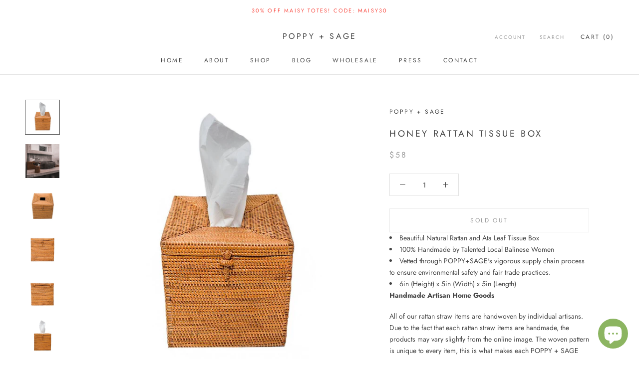

--- FILE ---
content_type: text/html; charset=utf-8
request_url: https://www.poppyandsageco.com/products/rattan-tissue-box-natural
body_size: 36216
content:
<!doctype html>

<html class="no-js" lang="en">
  <head>
    
    
    <!-- Global site tag (gtag.js) - Google Ads: 826629971 -->
<script async src="https://www.googletagmanager.com/gtag/js?id=AW-826629971"></script>
<script>
  window.dataLayer = window.dataLayer || [];
  function gtag(){dataLayer.push(arguments);}
  gtag('js', new Date());

  gtag('config', 'AW-826629971');
</script>
    
    
    <meta name="google-site-verification" content="K8BOI9k-EHiqBxYwvCByws4Jesy4XBleiNiOp3HMsjo" />
<!-- ROIHunterEasy HeadSnippet start -->

    

    <script type="text/javascript">
        (function() {

            var remarketingType = 'OTHER';

             // if current page is NOT cart page
            var cartPageActive = false; // unset cart page flag
            

             // if current page is product page
            var productPageActive = true; // set product page flag

            // purpose of this object is already described above
            var facebookEventParams = {
                value: '58.0',
                content_name: 'HONEY RATTAN TISSUE BOX',
                content_type: 'product',
                currency: 'USD',
                owner: 'rh_easy',
                content_ids: [ 'shopify_4120785715270_30262553182278' ]
        };

            var prodId = 'shopify_4120785715270_30262553182278';
            var prodTotalValue = 58.0;
            // same as facebookEventParams but for google
            if (remarketingType == 'OTHER') {
                var googleTagParams = {
                    dynx_itemid: prodId,
                    dynx_pagetype: 'offerdetail',
                    dynx_totalvalue: prodTotalValue
                };
            } else {
                var googleTagParams = { // same iteration logic as in itemsCart but for google we need product ids only
                    ecomm_prodid: prodId,
                    ecomm_pagetype: 'product',
                    ecomm_totalvalue: prodTotalValue
                };
            }

            

            
            var collectionPageActive = false;
            

            
            var mainPageActive = false;
            

            var cartPage = {
                active: cartPageActive, // flag true/false
                // if facebookEventParams is undefined set facebookEventParams = null
                facebookEventParams: typeof facebookEventParams !== 'undefined' ? facebookEventParams : null,
                googleTagParams: typeof googleTagParams !== 'undefined' ? googleTagParams : null
            };

            var productPage = {
                active: productPageActive, // flag true/false
                facebookEventParams: typeof facebookEventParams !== 'undefined' ? facebookEventParams : null,
                googleTagParams: typeof googleTagParams !== 'undefined' ? googleTagParams : null
            };

            var collectionPage = {
                active: collectionPageActive, // flag true/false
                facebookEventParams: null,
                googleTagParams: typeof googleTagParams !== 'undefined' ? googleTagParams : null
            };

            var mainPage = {
                active: mainPageActive,
                facebookEventParams: null,
                googleTagParams: typeof googleTagParams !== 'undefined' ? googleTagParams : null
            };

            // here we initialize our global object which contains all necessary information for
            // our all scripts which fired some google or facebook analytic events etc.
            // we should use some unique name to identify this object to avoid names conflict
            // relative to other global objects
            var hash = 'ROIHunterEasy_5a83c915b9f3150f071dd42973557062ac2f30b295a5b6393544410da07ecb27';
            window[hash] = {
                cartPage: cartPage,
                productPage: productPage,
                collectionPage: collectionPage,
                mainPage: mainPage,
                remarketingType: remarketingType
            };

            // begin: initialize our rheasy_fbq object for facebook tracking
            window[hash].rheasy_fbq = function() {
                if (arguments.length === 0) {
                    return;
                }

                var pixelId, trackType, contentObj;     //get parameters:

                if (typeof arguments[0] === 'string') pixelId = arguments[0];       //param string PIXEL ID
                if (typeof arguments[1] === 'string') trackType = arguments[1];     //param string TRACK TYPE (PageView, Purchase)
                if (typeof arguments[2] === 'object') contentObj = arguments[2];    //param object (may be null):
                                                                                    //    {value : subtotal_price,
                                                                                    //     content_type : some_string,
                                                                                    //     currency : shop_curency,
                                                                                    //     contents : [{id, quantity, item_price}, ...] instance of array
                                                                                    //    }

                var argumentsAreValid = typeof pixelId === 'string' && pixelId.replace(/\s+/gi, '') !== '' &&
                    typeof trackType === 'string' && trackType.replace(/\s+/gi, '') !== '';

                if (!argumentsAreValid) {
                    console.error('RH PIXEL - INVALID ARGUMENTS');
                    return;
                }

                var params = [];
                params.push('id=' + encodeURIComponent(pixelId));
                switch (trackType) {
                    case 'PageView':
                    case 'ViewContent':
                    case 'Search':
                    case 'AddToCart':
                    case 'InitiateCheckout':
                    case 'AddPaymentInfo':
                    case 'Lead':
                    case 'CompleteRegistration':
                    case 'Purchase':
                    case 'AddToWishlist':
                        params.push('ev=' + encodeURIComponent(trackType));
                        break;
                    default:
                        console.error('RH PIXEL - BAD TRACKTYPE');
                        return;
                }

                params.push('dl=' + encodeURIComponent(document.location.href));
                if (document.referrer) params.push('rl=' + encodeURIComponent(document.referrer));
                params.push('if=false');
                params.push('ts=' + new Date().getTime());

                /* Custom parameters to string */
                if (typeof contentObj === 'object') {                                               //`contents : [{id, quantity, item_price}, ...]` to string
                    for (var u in contentObj) {
                        if (typeof contentObj[u] === 'object' && contentObj[u] instanceof Array) {  // `[{id, quantity, item_price}, ...]` to string
                            if (contentObj[u].length > 0) {
                                for (var y = 0; y < contentObj[u].length; y++) {
                                    if (typeof contentObj[u][y] === 'object') {                     // `{id, quantity, item_price}` to string
                                        contentObj[u][y] = JSON.stringify(contentObj[u][y]);
                                    }
                                    contentObj[u][y] = (contentObj[u][y] + '')  //JSON to string
                                        .replace(/^\s+|\s+$/gi, '')             //delete white characterts from begin on end of the string
                                        .replace(/\s+/gi, ' ')                  //replace white characters inside string to ' '
                                }
                                params.push('cd[' + u + ']=' + encodeURIComponent(contentObj[u].join(',')   //create JSON array - [param1,param2,param3]
                                    .replace(/^/gi, '[')
                                    .replace(/$/gi, ']')))
                            }
                        } else if (typeof contentObj[u] === 'string') {
                            params.push('cd[' + u + ']=' + encodeURIComponent(contentObj[u]));
                        }
                    }
                }

                var imgId = new Date().getTime();
                var img = document.createElement('img');
                img.id = 'fb_' + imgId, img.src = 'https://www.facebook.com/tr/?' + params.join('&'), img.width = 1, img.height = 1, img.style = 'display:none;';
                document.head.appendChild(img);
                window.setTimeout(function() { var t = document.getElementById('fb_' + imgId);
                    t.parentElement.removeChild(t); }, 1000);

            };
            // end of: initializing rheasy_fbq object
        })();
    </script><!-- ROIHunterEasy HeadSnippet end -->
 
    <meta charset="utf-8"> 
    <meta http-equiv="X-UA-Compatible" content="IE=edge,chrome=1">
    <meta name="viewport" content="width=device-width, initial-scale=1.0, height=device-height, minimum-scale=1.0, user-scalable=0">
    <meta name="theme-color" content="">

<!-- "snippets/SEOManager.liquid" was not rendered, the associated app was uninstalled -->


    <link rel="canonical" href="https://www.poppyandsageco.com/products/rattan-tissue-box-natural"><link rel="shortcut icon" href="//www.poppyandsageco.com/cdn/shop/files/P_S_Red_Logo_Shot_9.29.19_AMZ_Final_32x32.jpg?v=1613783808" type="image/png"><meta property="og:type" content="product">
  <meta property="og:title" content="HONEY RATTAN TISSUE BOX"><meta property="og:image" content="http://www.poppyandsageco.com/cdn/shop/products/rattan-tissue-box-natural-home-poppy-sage-816121_grande.jpg?v=1569525191">
    <meta property="og:image:secure_url" content="https://www.poppyandsageco.com/cdn/shop/products/rattan-tissue-box-natural-home-poppy-sage-816121_grande.jpg?v=1569525191"><meta property="og:image" content="http://www.poppyandsageco.com/cdn/shop/products/rattan-tissue-box-natural-home-poppy-sage-563904_grande.jpg?v=1569525159">
    <meta property="og:image:secure_url" content="https://www.poppyandsageco.com/cdn/shop/products/rattan-tissue-box-natural-home-poppy-sage-563904_grande.jpg?v=1569525159"><meta property="og:image" content="http://www.poppyandsageco.com/cdn/shop/products/rattan-tissue-box-natural-home-poppy-sage-186228_grande.jpg?v=1569525134">
    <meta property="og:image:secure_url" content="https://www.poppyandsageco.com/cdn/shop/products/rattan-tissue-box-natural-home-poppy-sage-186228_grande.jpg?v=1569525134"><meta property="og:price:amount" content="58.00">
  <meta property="og:price:currency" content="USD"><meta property="og:description" content="Beautiful natural Honey Rattan Tissue Box handwoven by talented Balinese women artisans. Sustainably sourced with care by POPPY + SAGE."><meta property="og:url" content="https://www.poppyandsageco.com/products/rattan-tissue-box-natural">
<meta property="og:site_name" content="POPPY + SAGE "><meta name="twitter:card" content="summary"><meta name="twitter:title" content="HONEY RATTAN TISSUE BOX">
  <meta name="twitter:description" content="
Beautiful Natural Rattan and Ata Leaf Tissue Box
100% Handmade by Talented Local Balinese Women
Vetted through POPPY+SAGE&#39;s vigorous supply chain process to ensure environmental safety and fair trade practices. 
6in (Height) x 5in (Width) x 5in (Length)


Handmade Artisan Home Goods
All of our rattan straw items are handwoven by individual artisans. Due to the fact that each rattan straw items are handmade, the products may vary slightly from the online image. The woven pattern is unique to every item, this is what makes each POPPY + SAGE handwoven product such a special treasure knowing your item is truly one-of-a-kind!
Care Instructions
Lightly wipe woven rattan with damp soft cloth (no soap).  If a piece of rattan turns outward, trim with small fingernail scissors to avoid potential snags. ">
  <meta name="twitter:image" content="https://www.poppyandsageco.com/cdn/shop/products/rattan-tissue-box-natural-home-poppy-sage-816121_600x600_crop_center.jpg?v=1569525191">

    



<script>window.performance && window.performance.mark && window.performance.mark('shopify.content_for_header.start');</script><meta name="google-site-verification" content="P0tUJisHD-eIbYNnKw7pgCZAbTKCuSv_Ce948tQstwQ">
<meta name="facebook-domain-verification" content="pog0cr4k6ee98jmgu7h9qmu92u0cpr">
<meta id="shopify-digital-wallet" name="shopify-digital-wallet" content="/24323169/digital_wallets/dialog">
<meta name="shopify-checkout-api-token" content="7a202eafb608d54c097842ec590b3cf2">
<meta id="in-context-paypal-metadata" data-shop-id="24323169" data-venmo-supported="false" data-environment="production" data-locale="en_US" data-paypal-v4="true" data-currency="USD">
<link rel="alternate" type="application/json+oembed" href="https://www.poppyandsageco.com/products/rattan-tissue-box-natural.oembed">
<script async="async" src="/checkouts/internal/preloads.js?locale=en-US"></script>
<link rel="preconnect" href="https://shop.app" crossorigin="anonymous">
<script async="async" src="https://shop.app/checkouts/internal/preloads.js?locale=en-US&shop_id=24323169" crossorigin="anonymous"></script>
<script id="apple-pay-shop-capabilities" type="application/json">{"shopId":24323169,"countryCode":"US","currencyCode":"USD","merchantCapabilities":["supports3DS"],"merchantId":"gid:\/\/shopify\/Shop\/24323169","merchantName":"POPPY + SAGE ","requiredBillingContactFields":["postalAddress","email"],"requiredShippingContactFields":["postalAddress","email"],"shippingType":"shipping","supportedNetworks":["visa","masterCard","amex","discover","elo","jcb"],"total":{"type":"pending","label":"POPPY + SAGE ","amount":"1.00"},"shopifyPaymentsEnabled":true,"supportsSubscriptions":true}</script>
<script id="shopify-features" type="application/json">{"accessToken":"7a202eafb608d54c097842ec590b3cf2","betas":["rich-media-storefront-analytics"],"domain":"www.poppyandsageco.com","predictiveSearch":true,"shopId":24323169,"locale":"en"}</script>
<script>var Shopify = Shopify || {};
Shopify.shop = "poppyandsage.myshopify.com";
Shopify.locale = "en";
Shopify.currency = {"active":"USD","rate":"1.0"};
Shopify.country = "US";
Shopify.theme = {"name":"Prestige(Afterpay Edits)","id":43668275270,"schema_name":"Prestige","schema_version":"2.0.5","theme_store_id":855,"role":"main"};
Shopify.theme.handle = "null";
Shopify.theme.style = {"id":null,"handle":null};
Shopify.cdnHost = "www.poppyandsageco.com/cdn";
Shopify.routes = Shopify.routes || {};
Shopify.routes.root = "/";</script>
<script type="module">!function(o){(o.Shopify=o.Shopify||{}).modules=!0}(window);</script>
<script>!function(o){function n(){var o=[];function n(){o.push(Array.prototype.slice.apply(arguments))}return n.q=o,n}var t=o.Shopify=o.Shopify||{};t.loadFeatures=n(),t.autoloadFeatures=n()}(window);</script>
<script>
  window.ShopifyPay = window.ShopifyPay || {};
  window.ShopifyPay.apiHost = "shop.app\/pay";
  window.ShopifyPay.redirectState = null;
</script>
<script id="shop-js-analytics" type="application/json">{"pageType":"product"}</script>
<script defer="defer" async type="module" src="//www.poppyandsageco.com/cdn/shopifycloud/shop-js/modules/v2/client.init-shop-cart-sync_IZsNAliE.en.esm.js"></script>
<script defer="defer" async type="module" src="//www.poppyandsageco.com/cdn/shopifycloud/shop-js/modules/v2/chunk.common_0OUaOowp.esm.js"></script>
<script type="module">
  await import("//www.poppyandsageco.com/cdn/shopifycloud/shop-js/modules/v2/client.init-shop-cart-sync_IZsNAliE.en.esm.js");
await import("//www.poppyandsageco.com/cdn/shopifycloud/shop-js/modules/v2/chunk.common_0OUaOowp.esm.js");

  window.Shopify.SignInWithShop?.initShopCartSync?.({"fedCMEnabled":true,"windoidEnabled":true});

</script>
<script>
  window.Shopify = window.Shopify || {};
  if (!window.Shopify.featureAssets) window.Shopify.featureAssets = {};
  window.Shopify.featureAssets['shop-js'] = {"shop-cart-sync":["modules/v2/client.shop-cart-sync_DLOhI_0X.en.esm.js","modules/v2/chunk.common_0OUaOowp.esm.js"],"init-fed-cm":["modules/v2/client.init-fed-cm_C6YtU0w6.en.esm.js","modules/v2/chunk.common_0OUaOowp.esm.js"],"shop-button":["modules/v2/client.shop-button_BCMx7GTG.en.esm.js","modules/v2/chunk.common_0OUaOowp.esm.js"],"shop-cash-offers":["modules/v2/client.shop-cash-offers_BT26qb5j.en.esm.js","modules/v2/chunk.common_0OUaOowp.esm.js","modules/v2/chunk.modal_CGo_dVj3.esm.js"],"init-windoid":["modules/v2/client.init-windoid_B9PkRMql.en.esm.js","modules/v2/chunk.common_0OUaOowp.esm.js"],"init-shop-email-lookup-coordinator":["modules/v2/client.init-shop-email-lookup-coordinator_DZkqjsbU.en.esm.js","modules/v2/chunk.common_0OUaOowp.esm.js"],"shop-toast-manager":["modules/v2/client.shop-toast-manager_Di2EnuM7.en.esm.js","modules/v2/chunk.common_0OUaOowp.esm.js"],"shop-login-button":["modules/v2/client.shop-login-button_BtqW_SIO.en.esm.js","modules/v2/chunk.common_0OUaOowp.esm.js","modules/v2/chunk.modal_CGo_dVj3.esm.js"],"avatar":["modules/v2/client.avatar_BTnouDA3.en.esm.js"],"pay-button":["modules/v2/client.pay-button_CWa-C9R1.en.esm.js","modules/v2/chunk.common_0OUaOowp.esm.js"],"init-shop-cart-sync":["modules/v2/client.init-shop-cart-sync_IZsNAliE.en.esm.js","modules/v2/chunk.common_0OUaOowp.esm.js"],"init-customer-accounts":["modules/v2/client.init-customer-accounts_DenGwJTU.en.esm.js","modules/v2/client.shop-login-button_BtqW_SIO.en.esm.js","modules/v2/chunk.common_0OUaOowp.esm.js","modules/v2/chunk.modal_CGo_dVj3.esm.js"],"init-shop-for-new-customer-accounts":["modules/v2/client.init-shop-for-new-customer-accounts_JdHXxpS9.en.esm.js","modules/v2/client.shop-login-button_BtqW_SIO.en.esm.js","modules/v2/chunk.common_0OUaOowp.esm.js","modules/v2/chunk.modal_CGo_dVj3.esm.js"],"init-customer-accounts-sign-up":["modules/v2/client.init-customer-accounts-sign-up_D6__K_p8.en.esm.js","modules/v2/client.shop-login-button_BtqW_SIO.en.esm.js","modules/v2/chunk.common_0OUaOowp.esm.js","modules/v2/chunk.modal_CGo_dVj3.esm.js"],"checkout-modal":["modules/v2/client.checkout-modal_C_ZQDY6s.en.esm.js","modules/v2/chunk.common_0OUaOowp.esm.js","modules/v2/chunk.modal_CGo_dVj3.esm.js"],"shop-follow-button":["modules/v2/client.shop-follow-button_XetIsj8l.en.esm.js","modules/v2/chunk.common_0OUaOowp.esm.js","modules/v2/chunk.modal_CGo_dVj3.esm.js"],"lead-capture":["modules/v2/client.lead-capture_DvA72MRN.en.esm.js","modules/v2/chunk.common_0OUaOowp.esm.js","modules/v2/chunk.modal_CGo_dVj3.esm.js"],"shop-login":["modules/v2/client.shop-login_ClXNxyh6.en.esm.js","modules/v2/chunk.common_0OUaOowp.esm.js","modules/v2/chunk.modal_CGo_dVj3.esm.js"],"payment-terms":["modules/v2/client.payment-terms_CNlwjfZz.en.esm.js","modules/v2/chunk.common_0OUaOowp.esm.js","modules/v2/chunk.modal_CGo_dVj3.esm.js"]};
</script>
<script>(function() {
  var isLoaded = false;
  function asyncLoad() {
    if (isLoaded) return;
    isLoaded = true;
    var urls = ["https:\/\/cdn.getcarro.com\/script-tags\/all\/050820094100.js?shop=poppyandsage.myshopify.com","https:\/\/cdn.getcarro.com\/script-tags\/all\/nb-101920173500.js?shop=poppyandsage.myshopify.com","\/\/shopify.privy.com\/widget.js?shop=poppyandsage.myshopify.com","\/\/shopify.privy.com\/widget.js?shop=poppyandsage.myshopify.com","https:\/\/app.avada.io\/avada-sdk.min.js?shop=poppyandsage.myshopify.com","https:\/\/instafeed.nfcube.com\/cdn\/b955c43249f09e400289ab6708819c13.js?shop=poppyandsage.myshopify.com","https:\/\/cdn.one.store\/javascript\/dist\/1.0\/jcr-widget.js?account_id=shopify:poppyandsage.myshopify.com\u0026shop=poppyandsage.myshopify.com","\/\/cdn.shopify.com\/proxy\/8acc37e46e7e0b340acb39d3fa321a65c3f78c52ad0207b8cb88f0abca0b2895\/d2xrtfsb9f45pw.cloudfront.net\/scripttag\/bixgrow-track.js?shop=poppyandsage.myshopify.com\u0026sp-cache-control=cHVibGljLCBtYXgtYWdlPTkwMA","https:\/\/static.shareasale.com\/json\/shopify\/deduplication.js?shop=poppyandsage.myshopify.com","https:\/\/static.shareasale.com\/json\/shopify\/shareasale-tracking.js?sasmid=131827\u0026ssmtid=19038\u0026scid=null\u0026xtm=null\u0026xtv=null\u0026cd=false\u0026shop=poppyandsage.myshopify.com","https:\/\/cdn.s3.pop-convert.com\/pcjs.production.min.js?unique_id=poppyandsage.myshopify.com\u0026shop=poppyandsage.myshopify.com","https:\/\/script.pop-convert.com\/new-micro\/production.pc.min.js?unique_id=poppyandsage.myshopify.com\u0026shop=poppyandsage.myshopify.com","https:\/\/static.klaviyo.com\/onsite\/js\/Udtai6\/klaviyo.js?company_id=Udtai6\u0026shop=poppyandsage.myshopify.com","https:\/\/omnisnippet1.com\/platforms\/shopify.js?source=scriptTag\u0026v=2025-05-15T12\u0026shop=poppyandsage.myshopify.com","\/\/backinstock.useamp.com\/widget\/8958_1767153619.js?category=bis\u0026v=6\u0026shop=poppyandsage.myshopify.com"];
    for (var i = 0; i < urls.length; i++) {
      var s = document.createElement('script');
      s.type = 'text/javascript';
      s.async = true;
      s.src = urls[i];
      var x = document.getElementsByTagName('script')[0];
      x.parentNode.insertBefore(s, x);
    }
  };
  if(window.attachEvent) {
    window.attachEvent('onload', asyncLoad);
  } else {
    window.addEventListener('load', asyncLoad, false);
  }
})();</script>
<script id="__st">var __st={"a":24323169,"offset":-18000,"reqid":"ad08b48f-68df-45a0-b6ce-62c5197428d3-1768487819","pageurl":"www.poppyandsageco.com\/products\/rattan-tissue-box-natural","u":"6fc02d961552","p":"product","rtyp":"product","rid":4120785715270};</script>
<script>window.ShopifyPaypalV4VisibilityTracking = true;</script>
<script id="captcha-bootstrap">!function(){'use strict';const t='contact',e='account',n='new_comment',o=[[t,t],['blogs',n],['comments',n],[t,'customer']],c=[[e,'customer_login'],[e,'guest_login'],[e,'recover_customer_password'],[e,'create_customer']],r=t=>t.map((([t,e])=>`form[action*='/${t}']:not([data-nocaptcha='true']) input[name='form_type'][value='${e}']`)).join(','),a=t=>()=>t?[...document.querySelectorAll(t)].map((t=>t.form)):[];function s(){const t=[...o],e=r(t);return a(e)}const i='password',u='form_key',d=['recaptcha-v3-token','g-recaptcha-response','h-captcha-response',i],f=()=>{try{return window.sessionStorage}catch{return}},m='__shopify_v',_=t=>t.elements[u];function p(t,e,n=!1){try{const o=window.sessionStorage,c=JSON.parse(o.getItem(e)),{data:r}=function(t){const{data:e,action:n}=t;return t[m]||n?{data:e,action:n}:{data:t,action:n}}(c);for(const[e,n]of Object.entries(r))t.elements[e]&&(t.elements[e].value=n);n&&o.removeItem(e)}catch(o){console.error('form repopulation failed',{error:o})}}const l='form_type',E='cptcha';function T(t){t.dataset[E]=!0}const w=window,h=w.document,L='Shopify',v='ce_forms',y='captcha';let A=!1;((t,e)=>{const n=(g='f06e6c50-85a8-45c8-87d0-21a2b65856fe',I='https://cdn.shopify.com/shopifycloud/storefront-forms-hcaptcha/ce_storefront_forms_captcha_hcaptcha.v1.5.2.iife.js',D={infoText:'Protected by hCaptcha',privacyText:'Privacy',termsText:'Terms'},(t,e,n)=>{const o=w[L][v],c=o.bindForm;if(c)return c(t,g,e,D).then(n);var r;o.q.push([[t,g,e,D],n]),r=I,A||(h.body.append(Object.assign(h.createElement('script'),{id:'captcha-provider',async:!0,src:r})),A=!0)});var g,I,D;w[L]=w[L]||{},w[L][v]=w[L][v]||{},w[L][v].q=[],w[L][y]=w[L][y]||{},w[L][y].protect=function(t,e){n(t,void 0,e),T(t)},Object.freeze(w[L][y]),function(t,e,n,w,h,L){const[v,y,A,g]=function(t,e,n){const i=e?o:[],u=t?c:[],d=[...i,...u],f=r(d),m=r(i),_=r(d.filter((([t,e])=>n.includes(e))));return[a(f),a(m),a(_),s()]}(w,h,L),I=t=>{const e=t.target;return e instanceof HTMLFormElement?e:e&&e.form},D=t=>v().includes(t);t.addEventListener('submit',(t=>{const e=I(t);if(!e)return;const n=D(e)&&!e.dataset.hcaptchaBound&&!e.dataset.recaptchaBound,o=_(e),c=g().includes(e)&&(!o||!o.value);(n||c)&&t.preventDefault(),c&&!n&&(function(t){try{if(!f())return;!function(t){const e=f();if(!e)return;const n=_(t);if(!n)return;const o=n.value;o&&e.removeItem(o)}(t);const e=Array.from(Array(32),(()=>Math.random().toString(36)[2])).join('');!function(t,e){_(t)||t.append(Object.assign(document.createElement('input'),{type:'hidden',name:u})),t.elements[u].value=e}(t,e),function(t,e){const n=f();if(!n)return;const o=[...t.querySelectorAll(`input[type='${i}']`)].map((({name:t})=>t)),c=[...d,...o],r={};for(const[a,s]of new FormData(t).entries())c.includes(a)||(r[a]=s);n.setItem(e,JSON.stringify({[m]:1,action:t.action,data:r}))}(t,e)}catch(e){console.error('failed to persist form',e)}}(e),e.submit())}));const S=(t,e)=>{t&&!t.dataset[E]&&(n(t,e.some((e=>e===t))),T(t))};for(const o of['focusin','change'])t.addEventListener(o,(t=>{const e=I(t);D(e)&&S(e,y())}));const B=e.get('form_key'),M=e.get(l),P=B&&M;t.addEventListener('DOMContentLoaded',(()=>{const t=y();if(P)for(const e of t)e.elements[l].value===M&&p(e,B);[...new Set([...A(),...v().filter((t=>'true'===t.dataset.shopifyCaptcha))])].forEach((e=>S(e,t)))}))}(h,new URLSearchParams(w.location.search),n,t,e,['guest_login'])})(!0,!0)}();</script>
<script integrity="sha256-4kQ18oKyAcykRKYeNunJcIwy7WH5gtpwJnB7kiuLZ1E=" data-source-attribution="shopify.loadfeatures" defer="defer" src="//www.poppyandsageco.com/cdn/shopifycloud/storefront/assets/storefront/load_feature-a0a9edcb.js" crossorigin="anonymous"></script>
<script crossorigin="anonymous" defer="defer" src="//www.poppyandsageco.com/cdn/shopifycloud/storefront/assets/shopify_pay/storefront-65b4c6d7.js?v=20250812"></script>
<script data-source-attribution="shopify.dynamic_checkout.dynamic.init">var Shopify=Shopify||{};Shopify.PaymentButton=Shopify.PaymentButton||{isStorefrontPortableWallets:!0,init:function(){window.Shopify.PaymentButton.init=function(){};var t=document.createElement("script");t.src="https://www.poppyandsageco.com/cdn/shopifycloud/portable-wallets/latest/portable-wallets.en.js",t.type="module",document.head.appendChild(t)}};
</script>
<script data-source-attribution="shopify.dynamic_checkout.buyer_consent">
  function portableWalletsHideBuyerConsent(e){var t=document.getElementById("shopify-buyer-consent"),n=document.getElementById("shopify-subscription-policy-button");t&&n&&(t.classList.add("hidden"),t.setAttribute("aria-hidden","true"),n.removeEventListener("click",e))}function portableWalletsShowBuyerConsent(e){var t=document.getElementById("shopify-buyer-consent"),n=document.getElementById("shopify-subscription-policy-button");t&&n&&(t.classList.remove("hidden"),t.removeAttribute("aria-hidden"),n.addEventListener("click",e))}window.Shopify?.PaymentButton&&(window.Shopify.PaymentButton.hideBuyerConsent=portableWalletsHideBuyerConsent,window.Shopify.PaymentButton.showBuyerConsent=portableWalletsShowBuyerConsent);
</script>
<script>
  function portableWalletsCleanup(e){e&&e.src&&console.error("Failed to load portable wallets script "+e.src);var t=document.querySelectorAll("shopify-accelerated-checkout .shopify-payment-button__skeleton, shopify-accelerated-checkout-cart .wallet-cart-button__skeleton"),e=document.getElementById("shopify-buyer-consent");for(let e=0;e<t.length;e++)t[e].remove();e&&e.remove()}function portableWalletsNotLoadedAsModule(e){e instanceof ErrorEvent&&"string"==typeof e.message&&e.message.includes("import.meta")&&"string"==typeof e.filename&&e.filename.includes("portable-wallets")&&(window.removeEventListener("error",portableWalletsNotLoadedAsModule),window.Shopify.PaymentButton.failedToLoad=e,"loading"===document.readyState?document.addEventListener("DOMContentLoaded",window.Shopify.PaymentButton.init):window.Shopify.PaymentButton.init())}window.addEventListener("error",portableWalletsNotLoadedAsModule);
</script>

<script type="module" src="https://www.poppyandsageco.com/cdn/shopifycloud/portable-wallets/latest/portable-wallets.en.js" onError="portableWalletsCleanup(this)" crossorigin="anonymous"></script>
<script nomodule>
  document.addEventListener("DOMContentLoaded", portableWalletsCleanup);
</script>

<link id="shopify-accelerated-checkout-styles" rel="stylesheet" media="screen" href="https://www.poppyandsageco.com/cdn/shopifycloud/portable-wallets/latest/accelerated-checkout-backwards-compat.css" crossorigin="anonymous">
<style id="shopify-accelerated-checkout-cart">
        #shopify-buyer-consent {
  margin-top: 1em;
  display: inline-block;
  width: 100%;
}

#shopify-buyer-consent.hidden {
  display: none;
}

#shopify-subscription-policy-button {
  background: none;
  border: none;
  padding: 0;
  text-decoration: underline;
  font-size: inherit;
  cursor: pointer;
}

#shopify-subscription-policy-button::before {
  box-shadow: none;
}

      </style>

<script>window.performance && window.performance.mark && window.performance.mark('shopify.content_for_header.end');</script>

    <link rel="stylesheet" href="//www.poppyandsageco.com/cdn/shop/t/9/assets/theme.scss.css?v=126482083315065955891759259280">

    <script>
      // This allows to expose several variables to the global scope, to be used in scripts
      window.theme = {
        template: "product",
        shopCurrency: "USD",
        moneyFormat: "\u003cspan class=money\u003e${{amount}}\u003c\/span\u003e",
        moneyWithCurrencyFormat: "\u003cspan class=money\u003e${{amount}} USD\u003c\/span\u003e",
        currencyConversionEnabled: false,
        currencyConversionMoneyFormat: "money_format",
        currencyConversionRoundAmounts: true,
        productImageSize: "natural",
        searchMode: "product,article",
        showPageTransition: true,
        showElementStaggering: false,
        showImageZooming: true,
        enableExperimentalResizeObserver: false
      };

      window.languages = {
        cartAddNote: "Add Order Note",
        cartEditNote: "Edit Order Note",
        productImageLoadingError: "This image could not be loaded. Please try to reload the page.",
        productFormAddToCart: "Add to cart",
        productFormUnavailable: "Unavailable",
        productFormSoldOut: "Sold Out",
        shippingEstimatorOneResult: "1 option available:",
        shippingEstimatorMoreResults: "{{count}} options available:",
        shippingEstimatorNoResults: "No shipping could be found"
      };

      window.lazySizesConfig = {
        loadHidden: false,
        hFac: 0.5,
        expFactor: 2,
        ricTimeout: 150,
        lazyClass: 'Image--lazyLoad',
        loadingClass: 'Image--lazyLoading',
        loadedClass: 'Image--lazyLoaded'
      };

      document.documentElement.className = document.documentElement.className.replace('no-js', 'js');
      document.documentElement.style.setProperty('--window-height', window.innerHeight + 'px');

      // We do a quick detection of some features (we could use Modernizr but for so little...)
      (function() {
        document.documentElement.className += ((window.CSS && window.CSS.supports('(position: sticky) or (position: -webkit-sticky)')) ? ' supports-sticky' : ' no-supports-sticky');
        document.documentElement.className += (window.matchMedia('(-moz-touch-enabled: 1), (hover: none)')).matches ? ' no-supports-hover' : ' supports-hover';
      }());

      window.onpageshow = function (event) {
        if (event.persisted) {
          window.location.reload();
        }
      };
    </script>

    <script src="//www.poppyandsageco.com/cdn/shop/t/9/assets/lazysizes.min.js?v=174358363404432586981552954569" async></script>

    
<script src="https://polyfill-fastly.net/v2/polyfill.min.js?features=fetch,Element.prototype.closest,Element.prototype.remove,Element.prototype.classList,Array.prototype.includes,Array.prototype.fill,Object.assign,CustomEvent,IntersectionObserver,IntersectionObserverEntry" defer></script>
    <script src="//www.poppyandsageco.com/cdn/shop/t/9/assets/libs.min.js?v=88466822118989791001552954570" defer></script>
    <script src="//www.poppyandsageco.com/cdn/shop/t/9/assets/theme.min.js?v=38606973108106749121552954571" defer></script>
    <script src="//www.poppyandsageco.com/cdn/shop/t/9/assets/custom.js?v=8814717088703906631552954569" defer></script>

    
  <script type="application/ld+json">
  {
    "@context": "http://schema.org",
    "@type": "Product",
    "offers": {
      "@type": "Offer",
      "availability":"//schema.org/OutOfStock",
      "price": "58.00",
      "priceCurrency": "USD"
    },
    "brand": "POPPY + SAGE",
    "name": "HONEY RATTAN TISSUE BOX",
    "description": "\nBeautiful Natural Rattan and Ata Leaf Tissue Box\n100% Handmade by Talented Local Balinese Women\nVetted through POPPY+SAGE's vigorous supply chain process to ensure environmental safety and fair trade practices. \n6in (Height) x 5in (Width) x 5in (Length)\n\n\nHandmade Artisan Home Goods\nAll of our rattan straw items are handwoven by individual artisans. Due to the fact that each rattan straw items are handmade, the products may vary slightly from the online image. The woven pattern is unique to every item, this is what makes each POPPY + SAGE handwoven product such a special treasure knowing your item is truly one-of-a-kind!\nCare Instructions\nLightly wipe woven rattan with damp soft cloth (no soap).  If a piece of rattan turns outward, trim with small fingernail scissors to avoid potential snags. ",
    "category": "Decor",
    "url": "https://www.poppyandsageco.com/products/rattan-tissue-box-natural",
    "image": {
      "@type": "ImageObject",
      "url": "https://www.poppyandsageco.com/cdn/shop/products/rattan-tissue-box-natural-home-poppy-sage-816121_1024x1024.jpg?v=1569525191",
      "image": "https://www.poppyandsageco.com/cdn/shop/products/rattan-tissue-box-natural-home-poppy-sage-816121_1024x1024.jpg?v=1569525191",
      "name": "HONEY RATTAN TISSUE BOX",
      "width": 1024,
      "height": 1024
    }
  }
  </script>

  

<script>
  document.addEventListener("DOMContentLoaded", function(event) {
    const style = document.getElementById('wsg-custom-style');
    if (typeof window.isWsgCustomer != "undefined" && isWsgCustomer) {
      style.innerHTML = `
        ${style.innerHTML}
        /* A friend of hideWsg - this will _show_ only for wsg customers. Add class to an element to use */
        .showWsg {
          display: unset;
        }
        /* wholesale only CSS */
        .additional-checkout-buttons, .shopify-payment-button {
          display: none !important;
        }
        .wsg-proxy-container select {
          background-color: 
          ${
            document.querySelector('input').style.backgroundColor
            ? document.querySelector('input').style.backgroundColor
            : 'white'
          } !important;
        }
        `;
    }

    if (
      typeof window.embedButtonBg !== undefined
      && typeof window.embedButtonText !== undefined
      && window.embedButtonBg !== window.embedButtonText
    ) {
      style.innerHTML = `
        ${style.innerHTML}
        .wsg-button-fix {
          background: ${embedButtonBg} !important;
          border-color: ${embedButtonBg} !important;
          color: ${embedButtonText} !important;
        }
        `;
    }
    
    //=========================
    //         CUSTOM JS
    //==========================
    if (document.querySelector(".wsg-proxy-container")) {
      initNodeObserver(wsgCustomJs);
    }
  })

  function wsgCustomJs() {
    //update button classes
    const button = document.querySelectorAll(".wsg-button-fix");
    let buttonClass = "xxButtonClassesHerexx";
    buttonClass = buttonClass.split(" ");
    for (let i = 0; i < button.length; i++) {
      button[i].classList.add(...buttonClass);
    }
    //wsgCustomJs window placeholder
    //update secondary btn color on proxy cart
    if(document.getElementById("wsg-checkout-one")) {
      const checkoutButton = document.getElementById("wsg-checkout-one");
      let wsgBtnColor = window.getComputedStyle(checkoutButton).backgroundColor;
      let wsgBtnBackground = "none";
      let wsgBtnBorder = "thin solid " + wsgBtnColor;
      let wsgBtnPadding = window.getComputedStyle(checkoutButton).padding;
      let spofBtn = document.querySelectorAll(".spof-btn");
      for (let i = 0; i < spofBtn.length; i++) {
        spofBtn[i].style.background = wsgBtnBackground;
        spofBtn[i].style.color = wsgBtnColor;
        spofBtn[i].style.border = wsgBtnBorder;
        spofBtn[i].style.padding = wsgBtnPadding;
      }
    }
  }

  function initNodeObserver(onChangeNodeCallback) {
    // Select the node that will be observed for mutations
    const targetNode = document.querySelector(".wsg-proxy-container");

    // Options for the observer (which mutations to observe)
    const config = { attributes: true, childList: true, subtree: true };

    // Callback function to execute when mutations are observed
    const callback = function (mutationsList, observer) {
      for(const mutation of mutationsList) {
        if (mutation.type === 'childList') {
          onChangeNodeCallback();
          observer.disconnect();
        }
      }
    };

    // Create an observer instance linked to the callback function
    observer = new MutationObserver(callback);
    // Start observing the target node for configured mutations
    observer.observe(targetNode, config);
  }
</script>

  

  <style id="wsg-custom-style">
    /* A friend of hideWsg - this will _show_ only for wsg customers. Add class to an element to use */
    .showWsg {
      display: none;
    }
    /* Signup/login */
    #wsg-signup select,
    #wsg-signup input,
    #wsg-signup textarea {
      height: 46px;
      border: thin solid #d1d1d1;
      padding: 6px 10px;
    }
    #wsg-signup textarea {
      min-height: 100px;
    }
    .wsg-login-input {
      height: 46px;
      border: thin solid #d1d1d1;
      padding: 6px 10px;
    }
    #wsg-signup select {
    }
  /*   Quick Order Form */
    .wsg-table td {
     border: none;
     min-width: 150px;
    }
    .wsg-table tr {
     border-bottom: thin solid #d1d1d1; 
      border-left: none;
    }
    .wsg-table input[type="number"] {
      border: thin solid #d1d1d1;
      padding: 5px 15px;
      min-height: 42px;
    }
    #wsg-spof-link a {
      text-decoration: inherit;
      color: inherit;
    }
    .wsg-proxy-container {
      margin-top: 0% !important;
    }
    .wsg-proxy-container a {
      text-decoration: inherit;
      color: inherit;
    }
    @media screen and (max-width:768px){
      .wsg-proxy-container .wsg-table input[type="number"] {
         max-width: 80%; 
      }
      .wsg-center img {
        width: 50px !important;
      }
      .wsg-variant-price-area {
        min-width: 70px !important;
      }
    }
    /* Submit button */
    #wsg-cart-update{
      padding: 8px 10px;
      min-height: 45px;
      max-width: 100% !important;
    }
    .wsg-table {
      background: inherit !important;
    }
    .wsg-spof-container-main {
      background: inherit !important;
    }
    /* General fixes */
    .wsg-hide-prices {
      opacity: 0;
    }
  </style>
<script src="https://cdn.shopify.com/extensions/7bc9bb47-adfa-4267-963e-cadee5096caf/inbox-1252/assets/inbox-chat-loader.js" type="text/javascript" defer="defer"></script>
<link href="https://monorail-edge.shopifysvc.com" rel="dns-prefetch">
<script>(function(){if ("sendBeacon" in navigator && "performance" in window) {try {var session_token_from_headers = performance.getEntriesByType('navigation')[0].serverTiming.find(x => x.name == '_s').description;} catch {var session_token_from_headers = undefined;}var session_cookie_matches = document.cookie.match(/_shopify_s=([^;]*)/);var session_token_from_cookie = session_cookie_matches && session_cookie_matches.length === 2 ? session_cookie_matches[1] : "";var session_token = session_token_from_headers || session_token_from_cookie || "";function handle_abandonment_event(e) {var entries = performance.getEntries().filter(function(entry) {return /monorail-edge.shopifysvc.com/.test(entry.name);});if (!window.abandonment_tracked && entries.length === 0) {window.abandonment_tracked = true;var currentMs = Date.now();var navigation_start = performance.timing.navigationStart;var payload = {shop_id: 24323169,url: window.location.href,navigation_start,duration: currentMs - navigation_start,session_token,page_type: "product"};window.navigator.sendBeacon("https://monorail-edge.shopifysvc.com/v1/produce", JSON.stringify({schema_id: "online_store_buyer_site_abandonment/1.1",payload: payload,metadata: {event_created_at_ms: currentMs,event_sent_at_ms: currentMs}}));}}window.addEventListener('pagehide', handle_abandonment_event);}}());</script>
<script id="web-pixels-manager-setup">(function e(e,d,r,n,o){if(void 0===o&&(o={}),!Boolean(null===(a=null===(i=window.Shopify)||void 0===i?void 0:i.analytics)||void 0===a?void 0:a.replayQueue)){var i,a;window.Shopify=window.Shopify||{};var t=window.Shopify;t.analytics=t.analytics||{};var s=t.analytics;s.replayQueue=[],s.publish=function(e,d,r){return s.replayQueue.push([e,d,r]),!0};try{self.performance.mark("wpm:start")}catch(e){}var l=function(){var e={modern:/Edge?\/(1{2}[4-9]|1[2-9]\d|[2-9]\d{2}|\d{4,})\.\d+(\.\d+|)|Firefox\/(1{2}[4-9]|1[2-9]\d|[2-9]\d{2}|\d{4,})\.\d+(\.\d+|)|Chrom(ium|e)\/(9{2}|\d{3,})\.\d+(\.\d+|)|(Maci|X1{2}).+ Version\/(15\.\d+|(1[6-9]|[2-9]\d|\d{3,})\.\d+)([,.]\d+|)( \(\w+\)|)( Mobile\/\w+|) Safari\/|Chrome.+OPR\/(9{2}|\d{3,})\.\d+\.\d+|(CPU[ +]OS|iPhone[ +]OS|CPU[ +]iPhone|CPU IPhone OS|CPU iPad OS)[ +]+(15[._]\d+|(1[6-9]|[2-9]\d|\d{3,})[._]\d+)([._]\d+|)|Android:?[ /-](13[3-9]|1[4-9]\d|[2-9]\d{2}|\d{4,})(\.\d+|)(\.\d+|)|Android.+Firefox\/(13[5-9]|1[4-9]\d|[2-9]\d{2}|\d{4,})\.\d+(\.\d+|)|Android.+Chrom(ium|e)\/(13[3-9]|1[4-9]\d|[2-9]\d{2}|\d{4,})\.\d+(\.\d+|)|SamsungBrowser\/([2-9]\d|\d{3,})\.\d+/,legacy:/Edge?\/(1[6-9]|[2-9]\d|\d{3,})\.\d+(\.\d+|)|Firefox\/(5[4-9]|[6-9]\d|\d{3,})\.\d+(\.\d+|)|Chrom(ium|e)\/(5[1-9]|[6-9]\d|\d{3,})\.\d+(\.\d+|)([\d.]+$|.*Safari\/(?![\d.]+ Edge\/[\d.]+$))|(Maci|X1{2}).+ Version\/(10\.\d+|(1[1-9]|[2-9]\d|\d{3,})\.\d+)([,.]\d+|)( \(\w+\)|)( Mobile\/\w+|) Safari\/|Chrome.+OPR\/(3[89]|[4-9]\d|\d{3,})\.\d+\.\d+|(CPU[ +]OS|iPhone[ +]OS|CPU[ +]iPhone|CPU IPhone OS|CPU iPad OS)[ +]+(10[._]\d+|(1[1-9]|[2-9]\d|\d{3,})[._]\d+)([._]\d+|)|Android:?[ /-](13[3-9]|1[4-9]\d|[2-9]\d{2}|\d{4,})(\.\d+|)(\.\d+|)|Mobile Safari.+OPR\/([89]\d|\d{3,})\.\d+\.\d+|Android.+Firefox\/(13[5-9]|1[4-9]\d|[2-9]\d{2}|\d{4,})\.\d+(\.\d+|)|Android.+Chrom(ium|e)\/(13[3-9]|1[4-9]\d|[2-9]\d{2}|\d{4,})\.\d+(\.\d+|)|Android.+(UC? ?Browser|UCWEB|U3)[ /]?(15\.([5-9]|\d{2,})|(1[6-9]|[2-9]\d|\d{3,})\.\d+)\.\d+|SamsungBrowser\/(5\.\d+|([6-9]|\d{2,})\.\d+)|Android.+MQ{2}Browser\/(14(\.(9|\d{2,})|)|(1[5-9]|[2-9]\d|\d{3,})(\.\d+|))(\.\d+|)|K[Aa][Ii]OS\/(3\.\d+|([4-9]|\d{2,})\.\d+)(\.\d+|)/},d=e.modern,r=e.legacy,n=navigator.userAgent;return n.match(d)?"modern":n.match(r)?"legacy":"unknown"}(),u="modern"===l?"modern":"legacy",c=(null!=n?n:{modern:"",legacy:""})[u],f=function(e){return[e.baseUrl,"/wpm","/b",e.hashVersion,"modern"===e.buildTarget?"m":"l",".js"].join("")}({baseUrl:d,hashVersion:r,buildTarget:u}),m=function(e){var d=e.version,r=e.bundleTarget,n=e.surface,o=e.pageUrl,i=e.monorailEndpoint;return{emit:function(e){var a=e.status,t=e.errorMsg,s=(new Date).getTime(),l=JSON.stringify({metadata:{event_sent_at_ms:s},events:[{schema_id:"web_pixels_manager_load/3.1",payload:{version:d,bundle_target:r,page_url:o,status:a,surface:n,error_msg:t},metadata:{event_created_at_ms:s}}]});if(!i)return console&&console.warn&&console.warn("[Web Pixels Manager] No Monorail endpoint provided, skipping logging."),!1;try{return self.navigator.sendBeacon.bind(self.navigator)(i,l)}catch(e){}var u=new XMLHttpRequest;try{return u.open("POST",i,!0),u.setRequestHeader("Content-Type","text/plain"),u.send(l),!0}catch(e){return console&&console.warn&&console.warn("[Web Pixels Manager] Got an unhandled error while logging to Monorail."),!1}}}}({version:r,bundleTarget:l,surface:e.surface,pageUrl:self.location.href,monorailEndpoint:e.monorailEndpoint});try{o.browserTarget=l,function(e){var d=e.src,r=e.async,n=void 0===r||r,o=e.onload,i=e.onerror,a=e.sri,t=e.scriptDataAttributes,s=void 0===t?{}:t,l=document.createElement("script"),u=document.querySelector("head"),c=document.querySelector("body");if(l.async=n,l.src=d,a&&(l.integrity=a,l.crossOrigin="anonymous"),s)for(var f in s)if(Object.prototype.hasOwnProperty.call(s,f))try{l.dataset[f]=s[f]}catch(e){}if(o&&l.addEventListener("load",o),i&&l.addEventListener("error",i),u)u.appendChild(l);else{if(!c)throw new Error("Did not find a head or body element to append the script");c.appendChild(l)}}({src:f,async:!0,onload:function(){if(!function(){var e,d;return Boolean(null===(d=null===(e=window.Shopify)||void 0===e?void 0:e.analytics)||void 0===d?void 0:d.initialized)}()){var d=window.webPixelsManager.init(e)||void 0;if(d){var r=window.Shopify.analytics;r.replayQueue.forEach((function(e){var r=e[0],n=e[1],o=e[2];d.publishCustomEvent(r,n,o)})),r.replayQueue=[],r.publish=d.publishCustomEvent,r.visitor=d.visitor,r.initialized=!0}}},onerror:function(){return m.emit({status:"failed",errorMsg:"".concat(f," has failed to load")})},sri:function(e){var d=/^sha384-[A-Za-z0-9+/=]+$/;return"string"==typeof e&&d.test(e)}(c)?c:"",scriptDataAttributes:o}),m.emit({status:"loading"})}catch(e){m.emit({status:"failed",errorMsg:(null==e?void 0:e.message)||"Unknown error"})}}})({shopId: 24323169,storefrontBaseUrl: "https://www.poppyandsageco.com",extensionsBaseUrl: "https://extensions.shopifycdn.com/cdn/shopifycloud/web-pixels-manager",monorailEndpoint: "https://monorail-edge.shopifysvc.com/unstable/produce_batch",surface: "storefront-renderer",enabledBetaFlags: ["2dca8a86"],webPixelsConfigList: [{"id":"984875078","configuration":"{\"masterTagID\":\"19038\",\"merchantID\":\"131827\",\"appPath\":\"https:\/\/daedalus.shareasale.com\",\"storeID\":\"NaN\",\"xTypeMode\":\"NaN\",\"xTypeValue\":\"NaN\",\"channelDedup\":\"NaN\"}","eventPayloadVersion":"v1","runtimeContext":"STRICT","scriptVersion":"f300cca684872f2df140f714437af558","type":"APP","apiClientId":4929191,"privacyPurposes":["ANALYTICS","MARKETING"],"dataSharingAdjustments":{"protectedCustomerApprovalScopes":["read_customer_personal_data"]}},{"id":"485785670","configuration":"{\"config\":\"{\\\"pixel_id\\\":\\\"GT-MKRCGZZ\\\",\\\"target_country\\\":\\\"US\\\",\\\"gtag_events\\\":[{\\\"type\\\":\\\"purchase\\\",\\\"action_label\\\":\\\"MC-JW3N4ZBGWH\\\"},{\\\"type\\\":\\\"page_view\\\",\\\"action_label\\\":\\\"MC-JW3N4ZBGWH\\\"},{\\\"type\\\":\\\"view_item\\\",\\\"action_label\\\":\\\"MC-JW3N4ZBGWH\\\"}],\\\"enable_monitoring_mode\\\":false}\"}","eventPayloadVersion":"v1","runtimeContext":"OPEN","scriptVersion":"b2a88bafab3e21179ed38636efcd8a93","type":"APP","apiClientId":1780363,"privacyPurposes":[],"dataSharingAdjustments":{"protectedCustomerApprovalScopes":["read_customer_address","read_customer_email","read_customer_name","read_customer_personal_data","read_customer_phone"]}},{"id":"359727174","configuration":"{\"pixelCode\":\"CL7ACVRC77UEH40R2CU0\"}","eventPayloadVersion":"v1","runtimeContext":"STRICT","scriptVersion":"22e92c2ad45662f435e4801458fb78cc","type":"APP","apiClientId":4383523,"privacyPurposes":["ANALYTICS","MARKETING","SALE_OF_DATA"],"dataSharingAdjustments":{"protectedCustomerApprovalScopes":["read_customer_address","read_customer_email","read_customer_name","read_customer_personal_data","read_customer_phone"]}},{"id":"129761350","configuration":"{\"apiKey\":\"4285090d27fc56fd86383982a7981aff\"}","eventPayloadVersion":"v1","runtimeContext":"STRICT","scriptVersion":"d8fcdf9dc33e6b7b89dac0c992a45a7f","type":"APP","apiClientId":1407746049,"privacyPurposes":["ANALYTICS","MARKETING","SALE_OF_DATA"],"dataSharingAdjustments":{"protectedCustomerApprovalScopes":["read_customer_address","read_customer_email","read_customer_name","read_customer_personal_data","read_customer_phone"]}},{"id":"100335686","configuration":"{\"pixel_id\":\"354841798340923\",\"pixel_type\":\"facebook_pixel\",\"metaapp_system_user_token\":\"-\"}","eventPayloadVersion":"v1","runtimeContext":"OPEN","scriptVersion":"ca16bc87fe92b6042fbaa3acc2fbdaa6","type":"APP","apiClientId":2329312,"privacyPurposes":["ANALYTICS","MARKETING","SALE_OF_DATA"],"dataSharingAdjustments":{"protectedCustomerApprovalScopes":["read_customer_address","read_customer_email","read_customer_name","read_customer_personal_data","read_customer_phone"]}},{"id":"50102342","configuration":"{\"tagID\":\"2614405379708\"}","eventPayloadVersion":"v1","runtimeContext":"STRICT","scriptVersion":"18031546ee651571ed29edbe71a3550b","type":"APP","apiClientId":3009811,"privacyPurposes":["ANALYTICS","MARKETING","SALE_OF_DATA"],"dataSharingAdjustments":{"protectedCustomerApprovalScopes":["read_customer_address","read_customer_email","read_customer_name","read_customer_personal_data","read_customer_phone"]}},{"id":"82509894","eventPayloadVersion":"v1","runtimeContext":"LAX","scriptVersion":"1","type":"CUSTOM","privacyPurposes":["ANALYTICS"],"name":"Google Analytics tag (migrated)"},{"id":"shopify-app-pixel","configuration":"{}","eventPayloadVersion":"v1","runtimeContext":"STRICT","scriptVersion":"0450","apiClientId":"shopify-pixel","type":"APP","privacyPurposes":["ANALYTICS","MARKETING"]},{"id":"shopify-custom-pixel","eventPayloadVersion":"v1","runtimeContext":"LAX","scriptVersion":"0450","apiClientId":"shopify-pixel","type":"CUSTOM","privacyPurposes":["ANALYTICS","MARKETING"]}],isMerchantRequest: false,initData: {"shop":{"name":"POPPY + SAGE ","paymentSettings":{"currencyCode":"USD"},"myshopifyDomain":"poppyandsage.myshopify.com","countryCode":"US","storefrontUrl":"https:\/\/www.poppyandsageco.com"},"customer":null,"cart":null,"checkout":null,"productVariants":[{"price":{"amount":58.0,"currencyCode":"USD"},"product":{"title":"HONEY RATTAN TISSUE BOX","vendor":"POPPY + SAGE","id":"4120785715270","untranslatedTitle":"HONEY RATTAN TISSUE BOX","url":"\/products\/rattan-tissue-box-natural","type":"Decor"},"id":"30262553182278","image":{"src":"\/\/www.poppyandsageco.com\/cdn\/shop\/products\/rattan-tissue-box-natural-home-poppy-sage-816121.jpg?v=1569525191"},"sku":"2D-TISSU-N","title":"Default Title","untranslatedTitle":"Default Title"}],"purchasingCompany":null},},"https://www.poppyandsageco.com/cdn","7cecd0b6w90c54c6cpe92089d5m57a67346",{"modern":"","legacy":""},{"shopId":"24323169","storefrontBaseUrl":"https:\/\/www.poppyandsageco.com","extensionBaseUrl":"https:\/\/extensions.shopifycdn.com\/cdn\/shopifycloud\/web-pixels-manager","surface":"storefront-renderer","enabledBetaFlags":"[\"2dca8a86\"]","isMerchantRequest":"false","hashVersion":"7cecd0b6w90c54c6cpe92089d5m57a67346","publish":"custom","events":"[[\"page_viewed\",{}],[\"product_viewed\",{\"productVariant\":{\"price\":{\"amount\":58.0,\"currencyCode\":\"USD\"},\"product\":{\"title\":\"HONEY RATTAN TISSUE BOX\",\"vendor\":\"POPPY + SAGE\",\"id\":\"4120785715270\",\"untranslatedTitle\":\"HONEY RATTAN TISSUE BOX\",\"url\":\"\/products\/rattan-tissue-box-natural\",\"type\":\"Decor\"},\"id\":\"30262553182278\",\"image\":{\"src\":\"\/\/www.poppyandsageco.com\/cdn\/shop\/products\/rattan-tissue-box-natural-home-poppy-sage-816121.jpg?v=1569525191\"},\"sku\":\"2D-TISSU-N\",\"title\":\"Default Title\",\"untranslatedTitle\":\"Default Title\"}}]]"});</script><script>
  window.ShopifyAnalytics = window.ShopifyAnalytics || {};
  window.ShopifyAnalytics.meta = window.ShopifyAnalytics.meta || {};
  window.ShopifyAnalytics.meta.currency = 'USD';
  var meta = {"product":{"id":4120785715270,"gid":"gid:\/\/shopify\/Product\/4120785715270","vendor":"POPPY + SAGE","type":"Decor","handle":"rattan-tissue-box-natural","variants":[{"id":30262553182278,"price":5800,"name":"HONEY RATTAN TISSUE BOX","public_title":null,"sku":"2D-TISSU-N"}],"remote":false},"page":{"pageType":"product","resourceType":"product","resourceId":4120785715270,"requestId":"ad08b48f-68df-45a0-b6ce-62c5197428d3-1768487819"}};
  for (var attr in meta) {
    window.ShopifyAnalytics.meta[attr] = meta[attr];
  }
</script>
<script class="analytics">
  (function () {
    var customDocumentWrite = function(content) {
      var jquery = null;

      if (window.jQuery) {
        jquery = window.jQuery;
      } else if (window.Checkout && window.Checkout.$) {
        jquery = window.Checkout.$;
      }

      if (jquery) {
        jquery('body').append(content);
      }
    };

    var hasLoggedConversion = function(token) {
      if (token) {
        return document.cookie.indexOf('loggedConversion=' + token) !== -1;
      }
      return false;
    }

    var setCookieIfConversion = function(token) {
      if (token) {
        var twoMonthsFromNow = new Date(Date.now());
        twoMonthsFromNow.setMonth(twoMonthsFromNow.getMonth() + 2);

        document.cookie = 'loggedConversion=' + token + '; expires=' + twoMonthsFromNow;
      }
    }

    var trekkie = window.ShopifyAnalytics.lib = window.trekkie = window.trekkie || [];
    if (trekkie.integrations) {
      return;
    }
    trekkie.methods = [
      'identify',
      'page',
      'ready',
      'track',
      'trackForm',
      'trackLink'
    ];
    trekkie.factory = function(method) {
      return function() {
        var args = Array.prototype.slice.call(arguments);
        args.unshift(method);
        trekkie.push(args);
        return trekkie;
      };
    };
    for (var i = 0; i < trekkie.methods.length; i++) {
      var key = trekkie.methods[i];
      trekkie[key] = trekkie.factory(key);
    }
    trekkie.load = function(config) {
      trekkie.config = config || {};
      trekkie.config.initialDocumentCookie = document.cookie;
      var first = document.getElementsByTagName('script')[0];
      var script = document.createElement('script');
      script.type = 'text/javascript';
      script.onerror = function(e) {
        var scriptFallback = document.createElement('script');
        scriptFallback.type = 'text/javascript';
        scriptFallback.onerror = function(error) {
                var Monorail = {
      produce: function produce(monorailDomain, schemaId, payload) {
        var currentMs = new Date().getTime();
        var event = {
          schema_id: schemaId,
          payload: payload,
          metadata: {
            event_created_at_ms: currentMs,
            event_sent_at_ms: currentMs
          }
        };
        return Monorail.sendRequest("https://" + monorailDomain + "/v1/produce", JSON.stringify(event));
      },
      sendRequest: function sendRequest(endpointUrl, payload) {
        // Try the sendBeacon API
        if (window && window.navigator && typeof window.navigator.sendBeacon === 'function' && typeof window.Blob === 'function' && !Monorail.isIos12()) {
          var blobData = new window.Blob([payload], {
            type: 'text/plain'
          });

          if (window.navigator.sendBeacon(endpointUrl, blobData)) {
            return true;
          } // sendBeacon was not successful

        } // XHR beacon

        var xhr = new XMLHttpRequest();

        try {
          xhr.open('POST', endpointUrl);
          xhr.setRequestHeader('Content-Type', 'text/plain');
          xhr.send(payload);
        } catch (e) {
          console.log(e);
        }

        return false;
      },
      isIos12: function isIos12() {
        return window.navigator.userAgent.lastIndexOf('iPhone; CPU iPhone OS 12_') !== -1 || window.navigator.userAgent.lastIndexOf('iPad; CPU OS 12_') !== -1;
      }
    };
    Monorail.produce('monorail-edge.shopifysvc.com',
      'trekkie_storefront_load_errors/1.1',
      {shop_id: 24323169,
      theme_id: 43668275270,
      app_name: "storefront",
      context_url: window.location.href,
      source_url: "//www.poppyandsageco.com/cdn/s/trekkie.storefront.cd680fe47e6c39ca5d5df5f0a32d569bc48c0f27.min.js"});

        };
        scriptFallback.async = true;
        scriptFallback.src = '//www.poppyandsageco.com/cdn/s/trekkie.storefront.cd680fe47e6c39ca5d5df5f0a32d569bc48c0f27.min.js';
        first.parentNode.insertBefore(scriptFallback, first);
      };
      script.async = true;
      script.src = '//www.poppyandsageco.com/cdn/s/trekkie.storefront.cd680fe47e6c39ca5d5df5f0a32d569bc48c0f27.min.js';
      first.parentNode.insertBefore(script, first);
    };
    trekkie.load(
      {"Trekkie":{"appName":"storefront","development":false,"defaultAttributes":{"shopId":24323169,"isMerchantRequest":null,"themeId":43668275270,"themeCityHash":"2079561963393500933","contentLanguage":"en","currency":"USD","eventMetadataId":"22d480d4-4a27-4b00-b00a-714203f03208"},"isServerSideCookieWritingEnabled":true,"monorailRegion":"shop_domain","enabledBetaFlags":["65f19447"]},"Session Attribution":{},"S2S":{"facebookCapiEnabled":true,"source":"trekkie-storefront-renderer","apiClientId":580111}}
    );

    var loaded = false;
    trekkie.ready(function() {
      if (loaded) return;
      loaded = true;

      window.ShopifyAnalytics.lib = window.trekkie;

      var originalDocumentWrite = document.write;
      document.write = customDocumentWrite;
      try { window.ShopifyAnalytics.merchantGoogleAnalytics.call(this); } catch(error) {};
      document.write = originalDocumentWrite;

      window.ShopifyAnalytics.lib.page(null,{"pageType":"product","resourceType":"product","resourceId":4120785715270,"requestId":"ad08b48f-68df-45a0-b6ce-62c5197428d3-1768487819","shopifyEmitted":true});

      var match = window.location.pathname.match(/checkouts\/(.+)\/(thank_you|post_purchase)/)
      var token = match? match[1]: undefined;
      if (!hasLoggedConversion(token)) {
        setCookieIfConversion(token);
        window.ShopifyAnalytics.lib.track("Viewed Product",{"currency":"USD","variantId":30262553182278,"productId":4120785715270,"productGid":"gid:\/\/shopify\/Product\/4120785715270","name":"HONEY RATTAN TISSUE BOX","price":"58.00","sku":"2D-TISSU-N","brand":"POPPY + SAGE","variant":null,"category":"Decor","nonInteraction":true,"remote":false},undefined,undefined,{"shopifyEmitted":true});
      window.ShopifyAnalytics.lib.track("monorail:\/\/trekkie_storefront_viewed_product\/1.1",{"currency":"USD","variantId":30262553182278,"productId":4120785715270,"productGid":"gid:\/\/shopify\/Product\/4120785715270","name":"HONEY RATTAN TISSUE BOX","price":"58.00","sku":"2D-TISSU-N","brand":"POPPY + SAGE","variant":null,"category":"Decor","nonInteraction":true,"remote":false,"referer":"https:\/\/www.poppyandsageco.com\/products\/rattan-tissue-box-natural"});
      }
    });


        var eventsListenerScript = document.createElement('script');
        eventsListenerScript.async = true;
        eventsListenerScript.src = "//www.poppyandsageco.com/cdn/shopifycloud/storefront/assets/shop_events_listener-3da45d37.js";
        document.getElementsByTagName('head')[0].appendChild(eventsListenerScript);

})();</script>
  <script>
  if (!window.ga || (window.ga && typeof window.ga !== 'function')) {
    window.ga = function ga() {
      (window.ga.q = window.ga.q || []).push(arguments);
      if (window.Shopify && window.Shopify.analytics && typeof window.Shopify.analytics.publish === 'function') {
        window.Shopify.analytics.publish("ga_stub_called", {}, {sendTo: "google_osp_migration"});
      }
      console.error("Shopify's Google Analytics stub called with:", Array.from(arguments), "\nSee https://help.shopify.com/manual/promoting-marketing/pixels/pixel-migration#google for more information.");
    };
    if (window.Shopify && window.Shopify.analytics && typeof window.Shopify.analytics.publish === 'function') {
      window.Shopify.analytics.publish("ga_stub_initialized", {}, {sendTo: "google_osp_migration"});
    }
  }
</script>
<script
  defer
  src="https://www.poppyandsageco.com/cdn/shopifycloud/perf-kit/shopify-perf-kit-3.0.3.min.js"
  data-application="storefront-renderer"
  data-shop-id="24323169"
  data-render-region="gcp-us-central1"
  data-page-type="product"
  data-theme-instance-id="43668275270"
  data-theme-name="Prestige"
  data-theme-version="2.0.5"
  data-monorail-region="shop_domain"
  data-resource-timing-sampling-rate="10"
  data-shs="true"
  data-shs-beacon="true"
  data-shs-export-with-fetch="true"
  data-shs-logs-sample-rate="1"
  data-shs-beacon-endpoint="https://www.poppyandsageco.com/api/collect"
></script>
</head>

 <!-- Start of HubSpot Embed Code -->
  <script type="text/javascript" id="hs-script-loader" async defer src="//js-na1.hs-scripts.com/20409802.js"></script>
<!-- End of HubSpot Embed Code --> <body class="prestige--v2  template-product">
<!-- ROIHunterEasy BodySection start --><script src="//www.poppyandsageco.com/cdn/shop/t/9/assets/roi_hunter_easy_body_section.js?v=139441179817602092051552954570" type="text/javascript"></script><!-- ROIHunterEasy BodySection end -->
    <a class="PageSkipLink u-visually-hidden" href="#main">Skip to content</a>
    <span class="LoadingBar"></span>
    <div class="PageOverlay"></div>
    <div class="PageTransition"></div>

    <div id="shopify-section-popup" class="shopify-section"></div>
    <div id="shopify-section-sidebar-menu" class="shopify-section"><section id="sidebar-menu" class="SidebarMenu Drawer Drawer--small Drawer--fromLeft" aria-hidden="true" data-section-id="sidebar-menu" data-section-type="sidebar-menu">
    <header class="Drawer__Header" data-drawer-animated-left>
      <button class="Drawer__Close Icon-Wrapper--clickable" data-action="close-drawer" data-drawer-id="sidebar-menu" aria-label="Close navigation"><svg class="Icon Icon--close" role="presentation" viewBox="0 0 16 14">
      <path d="M15 0L1 14m14 0L1 0" stroke="currentColor" fill="none" fill-rule="evenodd"></path>
    </svg></button>
    </header>

    <div class="Drawer__Content">
      <div class="Drawer__Main" data-drawer-animated-left data-scrollable>
        <div class="Drawer__Container">
          <nav class="SidebarMenu__Nav SidebarMenu__Nav--primary" aria-label="Sidebar navigation"><div class="Collapsible"><a href="/" class="Collapsible__Button Heading Link Link--primary u-h6">HOME</a></div><div class="Collapsible"><a href="/pages/about-us" class="Collapsible__Button Heading Link Link--primary u-h6">ABOUT</a></div><div class="Collapsible"><button class="Collapsible__Button Heading u-h6" data-action="toggle-collapsible" aria-expanded="false">SHOP<span class="Collapsible__Plus"></span>
                  </button>

                  <div class="Collapsible__Inner">
                    <div class="Collapsible__Content"><div class="Collapsible"><button class="Collapsible__Button Heading Text--subdued Link--primary u-h7" data-action="toggle-collapsible" aria-expanded="false">HANDBAGS<span class="Collapsible__Plus"></span>
                            </button>

                            <div class="Collapsible__Inner">
                              <div class="Collapsible__Content">
                                <ul class="Linklist Linklist--bordered Linklist--spacingLoose"><li class="Linklist__Item">
                                      <a href="/collections/crossbody" class="Text--subdued Link Link--primary">CROSSBODY</a>
                                    </li><li class="Linklist__Item">
                                      <a href="/collections/totes" class="Text--subdued Link Link--primary">TOTES</a>
                                    </li><li class="Linklist__Item">
                                      <a href="/collections/clutches" class="Text--subdued Link Link--primary">CLUTCHES</a>
                                    </li><li class="Linklist__Item">
                                      <a href="/collections/backpacks" class="Text--subdued Link Link--primary">BACKPACKS</a>
                                    </li><li class="Linklist__Item">
                                      <a href="/collections/beaded" class="Text--subdued Link Link--primary">BEADED</a>
                                    </li><li class="Linklist__Item">
                                      <a href="/collections/bags-under-50" class="Text--subdued Link Link--primary">BAGS UNDER $50</a>
                                    </li></ul>
                              </div>
                            </div></div><div class="Collapsible"><button class="Collapsible__Button Heading Text--subdued Link--primary u-h7" data-action="toggle-collapsible" aria-expanded="false">FOR THE HOME <span class="Collapsible__Plus"></span>
                            </button>

                            <div class="Collapsible__Inner">
                              <div class="Collapsible__Content">
                                <ul class="Linklist Linklist--bordered Linklist--spacingLoose"><li class="Linklist__Item">
                                      <a href="/collections/decor" class="Text--subdued Link Link--primary">DECOR</a>
                                    </li><li class="Linklist__Item">
                                      <a href="/collections/serving" class="Text--subdued Link Link--primary">ENTERTAINING &amp; SERVING</a>
                                    </li></ul>
                              </div>
                            </div></div><div class="Collapsible"><a href="/collections/laptop-cases" class="Collapsible__Button Heading Text--subdued Link Link--primary u-h7">LAPTOP CASES</a></div><div class="Collapsible"><a href="/collections/robes" class="Collapsible__Button Heading Text--subdued Link Link--primary u-h7">ROBES</a></div><div class="Collapsible"><a href="/collections/hats" class="Collapsible__Button Heading Text--subdued Link Link--primary u-h7">HATS</a></div><div class="Collapsible"><a href="/collections/classic-camilla-collection" class="Collapsible__Button Heading Text--subdued Link Link--primary u-h7">CLASSIC CAMILLA COLLECTION</a></div><div class="Collapsible"><a href="/collections/gifts-under-50" class="Collapsible__Button Heading Text--subdued Link Link--primary u-h7">GIFTS UNDER $50</a></div><div class="Collapsible"><a href="https://www.poppyandsageco.com/collections/sale" class="Collapsible__Button Heading Text--subdued Link Link--primary u-h7">SALE</a></div></div>
                  </div></div><div class="Collapsible"><a href="/blogs/news" class="Collapsible__Button Heading Link Link--primary u-h6">BLOG</a></div><div class="Collapsible"><a href="/pages/wholesale" class="Collapsible__Button Heading Link Link--primary u-h6">WHOLESALE</a></div><div class="Collapsible"><a href="/pages/press" class="Collapsible__Button Heading Link Link--primary u-h6">PRESS</a></div><div class="Collapsible"><a href="/pages/contact-us" class="Collapsible__Button Heading Link Link--primary u-h6">CONTACT</a></div></nav><nav class="SidebarMenu__Nav SidebarMenu__Nav--secondary">
            <ul class="Linklist Linklist--spacingLoose"><li class="Linklist__Item">
                  <a href="/pages/shipping-processing" class="Text--subdued Link Link--primary">SHIPPING &amp; PROCESSING</a>
                </li><li class="Linklist__Item">
                  <a href="/pages/refund-policy" class="Text--subdued Link Link--primary">RETURN POLICY</a>
                </li><li class="Linklist__Item">
                  <a href="/pages/privacy-policy" class="Text--subdued Link Link--primary">PRIVACY POLICY</a>
                </li><li class="Linklist__Item">
                  <a href="/pages/terms-of-service" class="Text--subdued Link Link--primary">TERMS OF SERVICE</a>
                </li><li class="Linklist__Item">
                  <a href="/account/login" class="Text--subdued Link Link--primary">Account</a>
                </li><li class="Linklist__Item">
                <a href="/search" class="Text--subdued Link Link--primary" data-action="open-modal" aria-controls="Search">Search</a>
              </li>
            </ul>
          </nav>
        </div>
      </div><aside class="Drawer__Footer" data-drawer-animated-bottom><ul class="SidebarMenu__Social HorizontalList HorizontalList--spacingFill">
    <li class="HorizontalList__Item">
      <a href="https://www.facebook.com/POPPYandSAGEco/" class="Link Link--primary" target="_blank" rel="noopener" aria-label="Facebook">
        <span class="Icon-Wrapper--clickable"><svg class="Icon Icon--facebook" viewBox="0 0 9 17">
      <path d="M5.842 17V9.246h2.653l.398-3.023h-3.05v-1.93c0-.874.246-1.47 1.526-1.47H9V.118C8.718.082 7.75 0 6.623 0 4.27 0 2.66 1.408 2.66 3.994v2.23H0v3.022h2.66V17h3.182z"></path>
    </svg></span>
      </a>
    </li>

    
<li class="HorizontalList__Item">
      <a href="https://www.instagram.com/poppy.and.sage/?hl=en" class="Link Link--primary" target="_blank" rel="noopener" aria-label="Instagram">
        <span class="Icon-Wrapper--clickable"><svg class="Icon Icon--instagram" role="presentation" viewBox="0 0 32 32">
      <path d="M15.994 2.886c4.273 0 4.775.019 6.464.095 1.562.07 2.406.33 2.971.552.749.292 1.283.635 1.841 1.194s.908 1.092 1.194 1.841c.216.565.483 1.41.552 2.971.076 1.689.095 2.19.095 6.464s-.019 4.775-.095 6.464c-.07 1.562-.33 2.406-.552 2.971-.292.749-.635 1.283-1.194 1.841s-1.092.908-1.841 1.194c-.565.216-1.41.483-2.971.552-1.689.076-2.19.095-6.464.095s-4.775-.019-6.464-.095c-1.562-.07-2.406-.33-2.971-.552-.749-.292-1.283-.635-1.841-1.194s-.908-1.092-1.194-1.841c-.216-.565-.483-1.41-.552-2.971-.076-1.689-.095-2.19-.095-6.464s.019-4.775.095-6.464c.07-1.562.33-2.406.552-2.971.292-.749.635-1.283 1.194-1.841s1.092-.908 1.841-1.194c.565-.216 1.41-.483 2.971-.552 1.689-.083 2.19-.095 6.464-.095zm0-2.883c-4.343 0-4.889.019-6.597.095-1.702.076-2.864.349-3.879.743-1.054.406-1.943.959-2.832 1.848S1.251 4.473.838 5.521C.444 6.537.171 7.699.095 9.407.019 11.109 0 11.655 0 15.997s.019 4.889.095 6.597c.076 1.702.349 2.864.743 3.886.406 1.054.959 1.943 1.848 2.832s1.784 1.435 2.832 1.848c1.016.394 2.178.667 3.886.743s2.248.095 6.597.095 4.889-.019 6.597-.095c1.702-.076 2.864-.349 3.886-.743 1.054-.406 1.943-.959 2.832-1.848s1.435-1.784 1.848-2.832c.394-1.016.667-2.178.743-3.886s.095-2.248.095-6.597-.019-4.889-.095-6.597c-.076-1.702-.349-2.864-.743-3.886-.406-1.054-.959-1.943-1.848-2.832S27.532 1.247 26.484.834C25.468.44 24.306.167 22.598.091c-1.714-.07-2.26-.089-6.603-.089zm0 7.778c-4.533 0-8.216 3.676-8.216 8.216s3.683 8.216 8.216 8.216 8.216-3.683 8.216-8.216-3.683-8.216-8.216-8.216zm0 13.549c-2.946 0-5.333-2.387-5.333-5.333s2.387-5.333 5.333-5.333 5.333 2.387 5.333 5.333-2.387 5.333-5.333 5.333zM26.451 7.457c0 1.059-.858 1.917-1.917 1.917s-1.917-.858-1.917-1.917c0-1.059.858-1.917 1.917-1.917s1.917.858 1.917 1.917z"></path>
    </svg></span>
      </a>
    </li>

    
<li class="HorizontalList__Item">
      <a href="https://www.pinterest.com/poppy_and_sage/" class="Link Link--primary" target="_blank" rel="noopener" aria-label="Pinterest">
        <span class="Icon-Wrapper--clickable"><svg class="Icon Icon--pinterest" role="presentation" viewBox="0 0 32 32">
      <path d="M16 0q3.25 0 6.208 1.271t5.104 3.417 3.417 5.104T32 16q0 4.333-2.146 8.021t-5.833 5.833T16 32q-2.375 0-4.542-.625 1.208-1.958 1.625-3.458l1.125-4.375q.417.792 1.542 1.396t2.375.604q2.5 0 4.479-1.438t3.063-3.937 1.083-5.625q0-3.708-2.854-6.437t-7.271-2.729q-2.708 0-4.958.917T8.042 8.689t-2.104 3.208-.729 3.479q0 2.167.812 3.792t2.438 2.292q.292.125.5.021t.292-.396q.292-1.042.333-1.292.167-.458-.208-.875-1.083-1.208-1.083-3.125 0-3.167 2.188-5.437t5.729-2.271q3.125 0 4.875 1.708t1.75 4.458q0 2.292-.625 4.229t-1.792 3.104-2.667 1.167q-1.25 0-2.042-.917t-.5-2.167q.167-.583.438-1.5t.458-1.563.354-1.396.167-1.25q0-1.042-.542-1.708t-1.583-.667q-1.292 0-2.167 1.188t-.875 2.979q0 .667.104 1.292t.229.917l.125.292q-1.708 7.417-2.083 8.708-.333 1.583-.25 3.708-4.292-1.917-6.938-5.875T0 16Q0 9.375 4.687 4.688T15.999.001z"></path>
    </svg></span>
      </a>
    </li>

    

  </ul>

</aside></div>
</section>

</div>
<div id="sidebar-cart" class="Drawer Drawer--fromRight" aria-hidden="true" data-section-id="cart" data-section-type="cart" data-section-settings='{
  "type": "drawer",
  "itemCount": 0,
  "drawer": true,
  "hasShippingEstimator": false
}'>
  <div class="Drawer__Header Drawer__Header--bordered Drawer__Container">
      <span class="Drawer__Title Heading u-h4">Cart</span>

      <button class="Drawer__Close Icon-Wrapper--clickable" data-action="close-drawer" data-drawer-id="sidebar-cart" aria-label="Close cart"><svg class="Icon Icon--close" role="presentation" viewBox="0 0 16 14">
      <path d="M15 0L1 14m14 0L1 0" stroke="currentColor" fill="none" fill-rule="evenodd"></path>
    </svg></button>
  </div>

  <form class="Cart Drawer__Content" action="/cart" method="POST" novalidate>
    <div class="Drawer__Main" data-scrollable><p class="Cart__Empty Heading u-h5">Your cart is empty</p></div></form>
</div>
<div class="PageContainer">
      <div id="shopify-section-announcement" class="shopify-section"><section id="section-announcement" data-section-id="announcement" data-section-type="announcement-bar">
      <div class="AnnouncementBar">
        <div class="AnnouncementBar__Wrapper">
          <p class="AnnouncementBar__Content Heading"><a href="/products/maisy-tote">30% OFF MAISY TOTES! CODE: MAISY30</a></p>
        </div>
      </div>
    </section>

    <style>
      #section-announcement {
        background: #ffffff;
        color: #f94c43;
      }
    </style>

    <script>
      document.documentElement.style.setProperty('--announcement-bar-height', document.getElementById('shopify-section-announcement').offsetHeight + 'px');
    </script></div>
      <div id="shopify-section-header" class="shopify-section shopify-section--header"> <header id="section-header"
        class="Header Header--inline  "
        data-section-id="header"
        data-section-type="header"
        data-section-settings='{
  "navigationStyle": "inline",
  "hasTransparentHeader": false,
  "isSticky": true
}'
        role="banner">
  <div class="Header__Wrapper">
    <div class="Header__FlexItem Header__FlexItem--fill">
      <button class="Header__Icon Icon-Wrapper Icon-Wrapper--clickable hidden-desk" aria-expanded="false" data-action="open-drawer" data-drawer-id="sidebar-menu" aria-label="Open navigation">
        <span class="hidden-tablet-and-up"><svg class="Icon Icon--nav" role="presentation" viewBox="0 0 20 14">
      <path d="M0 14v-1h20v1H0zm0-7.5h20v1H0v-1zM0 0h20v1H0V0z" fill="currentColor"></path>
    </svg></span>
        <span class="hidden-phone"><svg class="Icon Icon--nav-desktop" role="presentation" viewBox="0 0 24 16">
      <path d="M0 15.985v-2h24v2H0zm0-9h24v2H0v-2zm0-7h24v2H0v-2z" fill="currentColor"></path>
    </svg></span>
      </button><nav class="Header__MainNav hidden-pocket hidden-lap" aria-label="Main navigation">
          <ul class="HorizontalList HorizontalList--spacingExtraLoose"><li class="HorizontalList__Item " >
                <a href="/" class="Heading u-h6">HOME<span class="Header__LinkSpacer">HOME</span></a></li><li class="HorizontalList__Item " >
                <a href="/pages/about-us" class="Heading u-h6">ABOUT<span class="Header__LinkSpacer">ABOUT</span></a></li><li class="HorizontalList__Item " aria-haspopup="true">
                <a href="/collections" class="Heading u-h6">SHOP</a><div class="DropdownMenu" aria-hidden="true">
                    <ul class="Linklist"><li class="Linklist__Item" aria-haspopup="true">
                          <a href="/collections/shop-bags" class="Link Link--secondary">HANDBAGS <svg class="Icon Icon--select-arrow-right" role="presentation" viewBox="0 0 11 18">
      <path d="M1.5 1.5l8 7.5-8 7.5" stroke-width="2" stroke="currentColor" fill="none" fill-rule="evenodd" stroke-linecap="square"></path>
    </svg></a><div class="DropdownMenu" aria-hidden="true">
                              <ul class="Linklist"><li class="Linklist__Item">
                                    <a href="/collections/crossbody" class="Link Link--secondary">CROSSBODY</a>
                                  </li><li class="Linklist__Item">
                                    <a href="/collections/totes" class="Link Link--secondary">TOTES</a>
                                  </li><li class="Linklist__Item">
                                    <a href="/collections/clutches" class="Link Link--secondary">CLUTCHES</a>
                                  </li><li class="Linklist__Item">
                                    <a href="/collections/backpacks" class="Link Link--secondary">BACKPACKS</a>
                                  </li><li class="Linklist__Item">
                                    <a href="/collections/beaded" class="Link Link--secondary">BEADED</a>
                                  </li><li class="Linklist__Item">
                                    <a href="/collections/bags-under-50" class="Link Link--secondary">BAGS UNDER $50</a>
                                  </li></ul>
                            </div></li><li class="Linklist__Item" aria-haspopup="true">
                          <a href="/collections/shop-home-tabletop" class="Link Link--secondary">FOR THE HOME  <svg class="Icon Icon--select-arrow-right" role="presentation" viewBox="0 0 11 18">
      <path d="M1.5 1.5l8 7.5-8 7.5" stroke-width="2" stroke="currentColor" fill="none" fill-rule="evenodd" stroke-linecap="square"></path>
    </svg></a><div class="DropdownMenu" aria-hidden="true">
                              <ul class="Linklist"><li class="Linklist__Item">
                                    <a href="/collections/decor" class="Link Link--secondary">DECOR</a>
                                  </li><li class="Linklist__Item">
                                    <a href="/collections/serving" class="Link Link--secondary">ENTERTAINING &amp; SERVING</a>
                                  </li></ul>
                            </div></li><li class="Linklist__Item" >
                          <a href="/collections/laptop-cases" class="Link Link--secondary">LAPTOP CASES </a></li><li class="Linklist__Item" >
                          <a href="/collections/robes" class="Link Link--secondary">ROBES </a></li><li class="Linklist__Item" >
                          <a href="/collections/hats" class="Link Link--secondary">HATS </a></li><li class="Linklist__Item" >
                          <a href="/collections/classic-camilla-collection" class="Link Link--secondary">CLASSIC CAMILLA COLLECTION </a></li><li class="Linklist__Item" >
                          <a href="/collections/gifts-under-50" class="Link Link--secondary">GIFTS UNDER $50 </a></li><li class="Linklist__Item" >
                          <a href="https://www.poppyandsageco.com/collections/sale" class="Link Link--secondary">SALE </a></li></ul>
                  </div></li><li class="HorizontalList__Item " >
                <a href="/blogs/news" class="Heading u-h6">BLOG<span class="Header__LinkSpacer">BLOG</span></a></li><li class="HorizontalList__Item " >
                <a href="/pages/wholesale" class="Heading u-h6">WHOLESALE<span class="Header__LinkSpacer">WHOLESALE</span></a></li><li class="HorizontalList__Item " >
                <a href="/pages/press" class="Heading u-h6">PRESS<span class="Header__LinkSpacer">PRESS</span></a></li><li class="HorizontalList__Item " >
                <a href="/pages/contact-us" class="Heading u-h6">CONTACT<span class="Header__LinkSpacer">CONTACT</span></a></li></ul>
        </nav></div><div class="Header__FlexItem"><div class="Header__Logo"><a href="/" class="Header__LogoLink"><span class="Heading u-h4">POPPY + SAGE </span></a></div></div>

    <div class="Header__FlexItem Header__FlexItem--fill"><nav class="Header__SecondaryNav">
          <ul class="HorizontalList HorizontalList--spacingLoose hidden-pocket hidden-lap"><li class="HorizontalList__Item">
                <a href="/account/login" class="Heading Link Link--primary Text--subdued u-h8">Account</a>
              </li><li class="HorizontalList__Item">
              <a href="/search" class="Heading Link Link--primary Text--subdued u-h8" data-action="open-modal" aria-controls="Search">Search</a>
            </li>

            <li class="HorizontalList__Item">
              <a href="/cart" class="Heading u-h6" data-action="open-drawer" data-drawer-id="sidebar-cart" aria-label="Open cart">Cart (<span class="Header__CartCount">0</span>)</a>
            </li>
          </ul>
        </nav><a href="/cart" class="Header__Icon Icon-Wrapper Icon-Wrapper--clickable hidden-desk" data-action="open-drawer" data-drawer-id="sidebar-cart" aria-expanded="false" aria-label="Open cart">
        <span class="hidden-tablet-and-up"><svg class="Icon Icon--cart" role="presentation" viewBox="0 0 17 20">
      <path d="M0 20V4.995l1 .006v.015l4-.002V4c0-2.484 1.274-4 3.5-4C10.518 0 12 1.48 12 4v1.012l5-.003v.985H1V19h15V6.005h1V20H0zM11 4.49C11 2.267 10.507 1 8.5 1 6.5 1 6 2.27 6 4.49V5l5-.002V4.49z" fill="currentColor"></path>
    </svg></span>
        <span class="hidden-phone"><svg class="Icon Icon--cart-desktop" role="presentation" viewBox="0 0 19 23">
      <path d="M0 22.985V5.995L2 6v.03l17-.014v16.968H0zm17-15H2v13h15v-13zm-5-2.882c0-2.04-.493-3.203-2.5-3.203-2 0-2.5 1.164-2.5 3.203v.912H5V4.647C5 1.19 7.274 0 9.5 0 11.517 0 14 1.354 14 4.647v1.368h-2v-.912z" fill="currentColor"></path>
    </svg></span>
        <span class="Header__CartDot "></span>
      </a>
    </div>
  </div>
</header>

<style>:root {
      --use-sticky-header: 1;
      --use-unsticky-header: 0;
    }

    .shopify-section--header {
      position: -webkit-sticky;
      position: sticky;
    }:root {
      --header-is-not-transparent: 1;
      --header-is-transparent: 0;
    }</style>

<script>
  document.documentElement.style.setProperty('--header-height', document.getElementById('shopify-section-header').offsetHeight + 'px');
</script>

</div>

      <main id="main" role="main">
        
<!-- spurit_po-added -->
<script>
	var SPOParams = {
		"id" : "afa085b54139e2d5d3fe66db5a833e61",
        "s3Root" : "//s3.amazonaws.com/shopify-apps/pre-order",
		"apiScript" : "//www.poppyandsageco.com/cdn/shopifycloud/storefront/assets/themes_support/api.jquery-7ab1a3a4.js",
        "product" : {            "id":4120785715270,            "handle":"rattan-tissue-box-natural",            "title":"HONEY RATTAN TISSUE BOX",            "variants":[{"id":30262553182278,"title":"Default Title","inventory_quantity":"-1","inventory_management":"shopify","inventory_policy":"deny"}]        },
		"hideAddToCartButton" : false,
		"addToCartButtonSelector" : "button#AddToCart--product-template"
	};
</script>
<script src="//s3.amazonaws.com/shopify-apps/pre-order/js/common.js" defer></script>


<!-- /spurit_po-added -->
<div id="shopify-section-product-template" class="shopify-section shopify-section--bordered"><section class="Product Product--medium" data-section-id="product-template" data-section-type="product" data-section-settings='{
  "enableHistoryState": true,
  "templateSuffix": "",
  "showInventoryQuantity": true,
  "showThumbnails": true,
  "inventoryQuantityThreshold": 3,
  "showPriceInButton": false,
  "enableImageZoom": true,
  "showPaymentButton": true,
  "useAjaxCart": true
}'>
  <div class="Product__Wrapper"><div class="Product__Gallery Product__Gallery--withThumbnails">
        <span id="ProductGallery" class="Anchor"></span><div class="Product__ActionList hidden-lap-and-up">
          <div class="Product__ActionItem hidden-lap-and-up">
          <button class="RoundButton RoundButton--small RoundButton--flat" data-action="open-product-zoom"><svg class="Icon Icon--plus" role="presentation" viewBox="0 0 16 16">
      <g stroke="currentColor" fill="none" fill-rule="evenodd" stroke-linecap="square">
        <path d="M8,1 L8,15"></path>
        <path d="M1,8 L15,8"></path>
      </g>
    </svg></button>
        </div><div class="Product__ActionItem">
          <button class="RoundButton RoundButton--small RoundButton--flat" data-action="toggle-social-share" data-animate-bottom aria-expanded="false">
            <span class="RoundButton__PrimaryState"><svg class="Icon Icon--share" role="presentation" viewBox="0 0 24 24">
      <g stroke="currentColor" fill="none" fill-rule="evenodd" stroke-width="1.5">
        <path d="M8.6,10.2 L15.4,6.8"></path>
        <path d="M8.6,13.7 L15.4,17.1"></path>
        <circle stroke-linecap="square" cx="5" cy="12" r="4"></circle>
        <circle stroke-linecap="square" cx="19" cy="5" r="4"></circle>
        <circle stroke-linecap="square" cx="19" cy="19" r="4"></circle>
      </g>
    </svg></span>
            <span class="RoundButton__SecondaryState"><svg class="Icon Icon--close" role="presentation" viewBox="0 0 16 14">
      <path d="M15 0L1 14m14 0L1 0" stroke="currentColor" fill="none" fill-rule="evenodd"></path>
    </svg></span>
          </button><div class="Product__ShareList" aria-hidden="true">
            <a class="Product__ShareItem" href="https://www.facebook.com/sharer.php?u=https://www.poppyandsageco.com/products/rattan-tissue-box-natural" target="_blank" rel="noopener"><svg class="Icon Icon--facebook" viewBox="0 0 9 17">
      <path d="M5.842 17V9.246h2.653l.398-3.023h-3.05v-1.93c0-.874.246-1.47 1.526-1.47H9V.118C8.718.082 7.75 0 6.623 0 4.27 0 2.66 1.408 2.66 3.994v2.23H0v3.022h2.66V17h3.182z"></path>
    </svg>Facebook</a>
            <a class="Product__ShareItem" href="https://pinterest.com/pin/create/button/?url=https://www.poppyandsageco.com/products/rattan-tissue-box-natural&media=https://www.poppyandsageco.com/cdn/shop/products/rattan-tissue-box-natural-home-poppy-sage-816121_large.jpg?v=1569525191&description=Beautiful%20Natural%20Rattan%20and%20Ata%20Leaf%20Tissue%20Box%20100%25%20Handmade%20by%20Talented%20Local%20Balinese%20Women..." target="_blank" rel="noopener"><svg class="Icon Icon--pinterest" role="presentation" viewBox="0 0 32 32">
      <path d="M16 0q3.25 0 6.208 1.271t5.104 3.417 3.417 5.104T32 16q0 4.333-2.146 8.021t-5.833 5.833T16 32q-2.375 0-4.542-.625 1.208-1.958 1.625-3.458l1.125-4.375q.417.792 1.542 1.396t2.375.604q2.5 0 4.479-1.438t3.063-3.937 1.083-5.625q0-3.708-2.854-6.437t-7.271-2.729q-2.708 0-4.958.917T8.042 8.689t-2.104 3.208-.729 3.479q0 2.167.812 3.792t2.438 2.292q.292.125.5.021t.292-.396q.292-1.042.333-1.292.167-.458-.208-.875-1.083-1.208-1.083-3.125 0-3.167 2.188-5.437t5.729-2.271q3.125 0 4.875 1.708t1.75 4.458q0 2.292-.625 4.229t-1.792 3.104-2.667 1.167q-1.25 0-2.042-.917t-.5-2.167q.167-.583.438-1.5t.458-1.563.354-1.396.167-1.25q0-1.042-.542-1.708t-1.583-.667q-1.292 0-2.167 1.188t-.875 2.979q0 .667.104 1.292t.229.917l.125.292q-1.708 7.417-2.083 8.708-.333 1.583-.25 3.708-4.292-1.917-6.938-5.875T0 16Q0 9.375 4.687 4.688T15.999.001z"></path>
    </svg>Pinterest</a>
            <a class="Product__ShareItem" href="https://twitter.com/share?text=HONEY RATTAN TISSUE BOX&url=https://www.poppyandsageco.com/products/rattan-tissue-box-natural" target="_blank" rel="noopener"><svg class="Icon Icon--twitter" role="presentation" viewBox="0 0 32 26">
      <path d="M32 3.077c-1.1748.525-2.4433.8748-3.768 1.031 1.356-.8123 2.3932-2.0995 2.887-3.6305-1.2686.7498-2.6746 1.2997-4.168 1.5934C25.751.796 24.045.0025 22.158.0025c-3.6242 0-6.561 2.937-6.561 6.5612 0 .5124.0562 1.0123.1686 1.4935C10.3104 7.7822 5.474 5.1702 2.237 1.196c-.5624.9687-.8873 2.0997-.8873 3.2994 0 2.2746 1.156 4.2867 2.9182 5.4615-1.075-.0314-2.0872-.3313-2.9745-.8187v.0812c0 3.1806 2.262 5.8363 5.2677 6.4362-.55.15-1.131.2312-1.731.2312-.4248 0-.831-.0438-1.2372-.1188.8374 2.6057 3.262 4.5054 6.13 4.5616-2.2495 1.7622-5.074 2.812-8.1546 2.812-.531 0-1.0498-.0313-1.5684-.0938 2.912 1.8684 6.3613 2.9494 10.0668 2.9494 12.0726 0 18.6776-10.0043 18.6776-18.6776 0-.2874-.0063-.5686-.0188-.8498C30.0066 5.5514 31.119 4.3954 32 3.077z"></path>
    </svg>Twitter</a>
          </div>
        </div>
          </div><div class="Product__SlideshowNav Product__SlideshowNav--thumbnails">
              <div class="Product__SlideshowNavScroller"><a href="#Image12808297480262" class="Product__SlideshowNavImage  AspectRatio is-selected" style="--aspect-ratio: 1.0">
                    <img src="//www.poppyandsageco.com/cdn/shop/products/rattan-tissue-box-natural-home-poppy-sage-816121_160x.jpg?v=1569525191"></a><a href="#Image12808296923206" class="Product__SlideshowNavImage  AspectRatio " style="--aspect-ratio: 1.0">
                    <img src="//www.poppyandsageco.com/cdn/shop/products/rattan-tissue-box-natural-home-poppy-sage-563904_160x.jpg?v=1569525159"></a><a href="#Image12808296300614" class="Product__SlideshowNavImage  AspectRatio " style="--aspect-ratio: 1.0">
                    <img src="//www.poppyandsageco.com/cdn/shop/products/rattan-tissue-box-natural-home-poppy-sage-186228_160x.jpg?v=1569525134"></a><a href="#Image12808296529990" class="Product__SlideshowNavImage  AspectRatio " style="--aspect-ratio: 1.0">
                    <img src="//www.poppyandsageco.com/cdn/shop/products/rattan-tissue-box-natural-home-poppy-sage-227526_160x.jpg?v=1569525141"></a><a href="#Image12808296988742" class="Product__SlideshowNavImage  AspectRatio " style="--aspect-ratio: 1.0">
                    <img src="//www.poppyandsageco.com/cdn/shop/products/rattan-tissue-box-natural-home-poppy-sage-990546_160x.jpg?v=1569525165"></a><a href="#Image12808296136774" class="Product__SlideshowNavImage  AspectRatio " style="--aspect-ratio: 1.0">
                    <img src="//www.poppyandsageco.com/cdn/shop/products/rattan-tissue-box-natural-home-poppy-sage-869387_160x.jpg?v=1569525128"></a><a href="#Image12808296726598" class="Product__SlideshowNavImage  AspectRatio " style="--aspect-ratio: 1.499267935578331">
                    <img src="//www.poppyandsageco.com/cdn/shop/products/rattan-tissue-box-natural-home-poppy-sage-167925_160x.jpg?v=1569525153"></a></div>
            </div><div class="Product__SlideshowNav Product__SlideshowNav--dots">
            <div class="Product__SlideshowNavScroller"><a href="#Image12808297480262" class="Product__SlideshowNavDot is-selected"></a><a href="#Image12808296923206" class="Product__SlideshowNavDot "></a><a href="#Image12808296300614" class="Product__SlideshowNavDot "></a><a href="#Image12808296529990" class="Product__SlideshowNavDot "></a><a href="#Image12808296988742" class="Product__SlideshowNavDot "></a><a href="#Image12808296136774" class="Product__SlideshowNavDot "></a><a href="#Image12808296726598" class="Product__SlideshowNavDot "></a></div>
          </div><div class="Product__Slideshow Product__Slideshow--zoomable Carousel" data-flickity-config='{
          "prevNextButtons": false,
          "pageDots": true,
          "adaptiveHeight": true,
          "wrapAround": false,
          "watchCSS": true,
          "dragThreshold": 8,
          "initialIndex": 0
        }'>
          <div id="Image12808297480262" class="Product__SlideItem Product__SlideItem--image Carousel__Cell is-selected"
             
             data-image-position-ignoring-video="0"
             data-image-position="0"
             data-image-id="12808297480262">
          <div class="AspectRatio AspectRatio--withFallback" style="padding-bottom: 100.0%; --aspect-ratio: 1.0;">
            

            <img class="Image--lazyLoad Image--fadeIn"
                 src="//www.poppyandsageco.com/cdn/shop/products/rattan-tissue-box-natural-home-poppy-sage-816121_250x.jpg?v=1569525191"
                 data-src="//www.poppyandsageco.com/cdn/shop/products/rattan-tissue-box-natural-home-poppy-sage-816121_{width}x.jpg?v=1569525191"
                 data-widths="[200,400,600,700,800,900,1000]"
                 data-sizes="auto"
                 data-expand="-100"
                 alt="HONEY RATTAN TISSUE BOX"
                 data-max-width="1024"
                 data-max-height="1024"
                 data-original-src="//www.poppyandsageco.com/cdn/shop/products/rattan-tissue-box-natural-home-poppy-sage-816121.jpg?v=1569525191">

            <span class="Image__Loader"></span><noscript>
              <img src="//www.poppyandsageco.com/cdn/shop/products/rattan-tissue-box-natural-home-poppy-sage-816121_800x.jpg?v=1569525191" alt="HONEY RATTAN TISSUE BOX">
            </noscript>
          </div>
        </div><div id="Image12808296923206" class="Product__SlideItem Product__SlideItem--image Carousel__Cell "
             
             data-image-position-ignoring-video="1"
             data-image-position="1"
             data-image-id="12808296923206">
          <div class="AspectRatio AspectRatio--withFallback" style="padding-bottom: 100.0%; --aspect-ratio: 1.0;">
            

            <img class="Image--lazyLoad Image--fadeIn"
                 
                 data-src="//www.poppyandsageco.com/cdn/shop/products/rattan-tissue-box-natural-home-poppy-sage-563904_{width}x.jpg?v=1569525159"
                 data-widths="[200,400,600,700,800,900,1000]"
                 data-sizes="auto"
                 data-expand="-100"
                 alt="HONEY RATTAN TISSUE BOX"
                 data-max-width="1024"
                 data-max-height="1024"
                 data-original-src="//www.poppyandsageco.com/cdn/shop/products/rattan-tissue-box-natural-home-poppy-sage-563904.jpg?v=1569525159">

            <span class="Image__Loader"></span><noscript>
              <img src="//www.poppyandsageco.com/cdn/shop/products/rattan-tissue-box-natural-home-poppy-sage-563904_800x.jpg?v=1569525159" alt="HONEY RATTAN TISSUE BOX">
            </noscript>
          </div>
        </div><div id="Image12808296300614" class="Product__SlideItem Product__SlideItem--image Carousel__Cell "
             
             data-image-position-ignoring-video="2"
             data-image-position="2"
             data-image-id="12808296300614">
          <div class="AspectRatio AspectRatio--withFallback" style="padding-bottom: 100.0%; --aspect-ratio: 1.0;">
            

            <img class="Image--lazyLoad Image--fadeIn"
                 
                 data-src="//www.poppyandsageco.com/cdn/shop/products/rattan-tissue-box-natural-home-poppy-sage-186228_{width}x.jpg?v=1569525134"
                 data-widths="[200,400,600,700,800,900,1000]"
                 data-sizes="auto"
                 data-expand="-100"
                 alt="HONEY RATTAN TISSUE BOX"
                 data-max-width="1024"
                 data-max-height="1024"
                 data-original-src="//www.poppyandsageco.com/cdn/shop/products/rattan-tissue-box-natural-home-poppy-sage-186228.jpg?v=1569525134">

            <span class="Image__Loader"></span><noscript>
              <img src="//www.poppyandsageco.com/cdn/shop/products/rattan-tissue-box-natural-home-poppy-sage-186228_800x.jpg?v=1569525134" alt="HONEY RATTAN TISSUE BOX">
            </noscript>
          </div>
        </div><div id="Image12808296529990" class="Product__SlideItem Product__SlideItem--image Carousel__Cell "
             
             data-image-position-ignoring-video="3"
             data-image-position="3"
             data-image-id="12808296529990">
          <div class="AspectRatio AspectRatio--withFallback" style="padding-bottom: 100.0%; --aspect-ratio: 1.0;">
            

            <img class="Image--lazyLoad Image--fadeIn"
                 
                 data-src="//www.poppyandsageco.com/cdn/shop/products/rattan-tissue-box-natural-home-poppy-sage-227526_{width}x.jpg?v=1569525141"
                 data-widths="[200,400,600,700,800,900,1000]"
                 data-sizes="auto"
                 data-expand="-100"
                 alt="HONEY RATTAN TISSUE BOX"
                 data-max-width="1024"
                 data-max-height="1024"
                 data-original-src="//www.poppyandsageco.com/cdn/shop/products/rattan-tissue-box-natural-home-poppy-sage-227526.jpg?v=1569525141">

            <span class="Image__Loader"></span><noscript>
              <img src="//www.poppyandsageco.com/cdn/shop/products/rattan-tissue-box-natural-home-poppy-sage-227526_800x.jpg?v=1569525141" alt="HONEY RATTAN TISSUE BOX">
            </noscript>
          </div>
        </div><div id="Image12808296988742" class="Product__SlideItem Product__SlideItem--image Carousel__Cell "
             
             data-image-position-ignoring-video="4"
             data-image-position="4"
             data-image-id="12808296988742">
          <div class="AspectRatio AspectRatio--withFallback" style="padding-bottom: 100.0%; --aspect-ratio: 1.0;">
            

            <img class="Image--lazyLoad Image--fadeIn"
                 
                 data-src="//www.poppyandsageco.com/cdn/shop/products/rattan-tissue-box-natural-home-poppy-sage-990546_{width}x.jpg?v=1569525165"
                 data-widths="[200,400,600,700,800,900,1000]"
                 data-sizes="auto"
                 data-expand="-100"
                 alt="HONEY RATTAN TISSUE BOX"
                 data-max-width="1024"
                 data-max-height="1024"
                 data-original-src="//www.poppyandsageco.com/cdn/shop/products/rattan-tissue-box-natural-home-poppy-sage-990546.jpg?v=1569525165">

            <span class="Image__Loader"></span><noscript>
              <img src="//www.poppyandsageco.com/cdn/shop/products/rattan-tissue-box-natural-home-poppy-sage-990546_800x.jpg?v=1569525165" alt="HONEY RATTAN TISSUE BOX">
            </noscript>
          </div>
        </div><div id="Image12808296136774" class="Product__SlideItem Product__SlideItem--image Carousel__Cell "
             
             data-image-position-ignoring-video="5"
             data-image-position="5"
             data-image-id="12808296136774">
          <div class="AspectRatio AspectRatio--withFallback" style="padding-bottom: 100.0%; --aspect-ratio: 1.0;">
            

            <img class="Image--lazyLoad Image--fadeIn"
                 
                 data-src="//www.poppyandsageco.com/cdn/shop/products/rattan-tissue-box-natural-home-poppy-sage-869387_{width}x.jpg?v=1569525128"
                 data-widths="[200,400,600,700,800,900,1000]"
                 data-sizes="auto"
                 data-expand="-100"
                 alt="HONEY RATTAN TISSUE BOX"
                 data-max-width="1024"
                 data-max-height="1024"
                 data-original-src="//www.poppyandsageco.com/cdn/shop/products/rattan-tissue-box-natural-home-poppy-sage-869387.jpg?v=1569525128">

            <span class="Image__Loader"></span><noscript>
              <img src="//www.poppyandsageco.com/cdn/shop/products/rattan-tissue-box-natural-home-poppy-sage-869387_800x.jpg?v=1569525128" alt="HONEY RATTAN TISSUE BOX">
            </noscript>
          </div>
        </div><div id="Image12808296726598" class="Product__SlideItem Product__SlideItem--image Carousel__Cell "
             
             data-image-position-ignoring-video="6"
             data-image-position="6"
             data-image-id="12808296726598">
          <div class="AspectRatio AspectRatio--withFallback" style="padding-bottom: 66.69921875%; --aspect-ratio: 1.499267935578331;">
            

            <img class="Image--lazyLoad Image--fadeIn"
                 
                 data-src="//www.poppyandsageco.com/cdn/shop/products/rattan-tissue-box-natural-home-poppy-sage-167925_{width}x.jpg?v=1569525153"
                 data-widths="[200,400,600,700,800,900,1000]"
                 data-sizes="auto"
                 data-expand="-100"
                 alt="HONEY RATTAN TISSUE BOX"
                 data-max-width="1024"
                 data-max-height="683"
                 data-original-src="//www.poppyandsageco.com/cdn/shop/products/rattan-tissue-box-natural-home-poppy-sage-167925.jpg?v=1569525153">

            <span class="Image__Loader"></span><noscript>
              <img src="//www.poppyandsageco.com/cdn/shop/products/rattan-tissue-box-natural-home-poppy-sage-167925_800x.jpg?v=1569525153" alt="HONEY RATTAN TISSUE BOX">
            </noscript>
          </div>
        </div>
        </div>
      </div><div class="Product__InfoWrapper">
      <div class="Product__Info ">
        <div class="Container"><div class="ProductMeta"><h2 class="ProductMeta__Vendor Heading u-h6">POPPY + SAGE</h2><h1 class="ProductMeta__Title Heading u-h2">HONEY RATTAN TISSUE BOX</h1><div class="ProductMeta__PriceList Heading"><span class="ProductMeta__Price Price Text--subdued u-h4" data-money-convertible><span class=money>$58</span></span></div></div><form method="post" action="/cart/add" id="product_form_4120785715270" accept-charset="UTF-8" class="ProductForm" enctype="multipart/form-data"><input type="hidden" name="form_type" value="product" /><input type="hidden" name="utf8" value="✓" /><div class="ProductForm__Variants"><input type="hidden" name="id" data-sku="2D-TISSU-N" value="30262553182278"><div class="ProductForm__QuantitySelector">
        <div class="QuantitySelector QuantitySelector--large"><span class="QuantitySelector__Button Link Link--secondary" data-action="decrease-quantity"><svg class="Icon Icon--minus" role="presentation" viewBox="0 0 16 2">
      <path d="M1,1 L15,1" stroke="currentColor" fill="none" fill-rule="evenodd" stroke-linecap="square"></path>
    </svg></span>
          <input type="text" class="QuantitySelector__CurrentQuantity" pattern="[0-9]*" name="quantity" value="1">
          <span class="QuantitySelector__Button Link Link--secondary" data-action="increase-quantity"><svg class="Icon Icon--plus" role="presentation" viewBox="0 0 16 16">
      <g stroke="currentColor" fill="none" fill-rule="evenodd" stroke-linecap="square">
        <path d="M8,1 L8,15"></path>
        <path d="M1,8 L15,8"></path>
      </g>
    </svg></span>
        </div>
      </div><p class="ProductForm__Inventory Text--subdued" style="display: none">Only -1 piece in stock!</p></div><button type="submit" class="ProductForm__AddToCart Button Button--secondary Button--full" disabled="disabled">Sold Out</button><div data-shopify="payment-button" class="shopify-payment-button"> <shopify-accelerated-checkout recommended="{&quot;supports_subs&quot;:true,&quot;supports_def_opts&quot;:false,&quot;name&quot;:&quot;shop_pay&quot;,&quot;wallet_params&quot;:{&quot;shopId&quot;:24323169,&quot;merchantName&quot;:&quot;POPPY + SAGE &quot;,&quot;personalized&quot;:true}}" fallback="{&quot;supports_subs&quot;:true,&quot;supports_def_opts&quot;:true,&quot;name&quot;:&quot;buy_it_now&quot;,&quot;wallet_params&quot;:{}}" access-token="7a202eafb608d54c097842ec590b3cf2" buyer-country="US" buyer-locale="en" buyer-currency="USD" variant-params="[{&quot;id&quot;:30262553182278,&quot;requiresShipping&quot;:true}]" shop-id="24323169" enabled-flags="[&quot;ae0f5bf6&quot;]" disabled > <div class="shopify-payment-button__button" role="button" disabled aria-hidden="true" style="background-color: transparent; border: none"> <div class="shopify-payment-button__skeleton">&nbsp;</div> </div> <div class="shopify-payment-button__more-options shopify-payment-button__skeleton" role="button" disabled aria-hidden="true">&nbsp;</div> </shopify-accelerated-checkout> <small id="shopify-buyer-consent" class="hidden" aria-hidden="true" data-consent-type="subscription"> This item is a recurring or deferred purchase. By continuing, I agree to the <span id="shopify-subscription-policy-button">cancellation policy</span> and authorize you to charge my payment method at the prices, frequency and dates listed on this page until my order is fulfilled or I cancel, if permitted. </small> </div>
<input type="hidden" name="product-id" value="4120785715270" /><input type="hidden" name="section-id" value="product-template" /></form><style>
    #shopify-section-product-template .shopify-payment-button {
      display: none;
    }
  </style>

<script type="application/json" data-product-json>
  {
    "product": {"id":4120785715270,"title":"HONEY RATTAN TISSUE BOX","handle":"rattan-tissue-box-natural","description":"\u003cul\u003e\n\u003cli\u003eBeautiful Natural Rattan and Ata Leaf Tissue Box\u003c\/li\u003e\n\u003cli\u003e100% Handmade by Talented Local Balinese Women\u003c\/li\u003e\n\u003cli\u003eVetted through POPPY+SAGE's vigorous supply chain process to ensure environmental safety and fair trade practices. \u003c\/li\u003e\n\u003cli\u003e6in (Height) x 5in (Width) x 5in (Length)\u003c\/li\u003e\n\u003c\/ul\u003e\n\u003cmeta charset=\"utf-8\"\u003e\n\u003ch4\u003e\u003cstrong\u003e\u003cspan class=\"s1\"\u003eHandmade Artisan Home Goods\u003c\/span\u003e\u003c\/strong\u003e\u003c\/h4\u003e\n\u003cp class=\"p1\"\u003eAll of our rattan straw items are handwoven by individual artisans. Due to the fact that each rattan straw items are handmade, the products may vary slightly from the online image. The woven pattern is unique to every item, this is what makes each POPPY + SAGE handwoven product such a special treasure knowing your item is truly one-of-a-kind!\u003c\/p\u003e\n\u003ch4 class=\"p1\"\u003e\u003cstrong\u003e\u003cspan class=\"s1\"\u003eCare Instructions\u003c\/span\u003e\u003c\/strong\u003e\u003c\/h4\u003e\n\u003cp class=\"p1\"\u003e\u003cspan class=\"s1\"\u003eLightly wipe woven rattan with damp soft cloth (no soap).\u003cspan class=\"Apple-converted-space\"\u003e \u003cspan\u003e \u003c\/span\u003e\u003c\/span\u003eIf a piece of rattan turns outward, trim with small fingernail scissors to avoid potential snags. \u003c\/span\u003e\u003c\/p\u003e","published_at":"2019-09-24T02:33:03-04:00","created_at":"2019-09-24T02:38:18-04:00","vendor":"POPPY + SAGE","type":"Decor","tags":["DECOR","HOME","NATURAL","RATTAN","VERISHOP"],"price":5800,"price_min":5800,"price_max":5800,"available":false,"price_varies":false,"compare_at_price":null,"compare_at_price_min":0,"compare_at_price_max":0,"compare_at_price_varies":false,"variants":[{"id":30262553182278,"title":"Default Title","option1":"Default Title","option2":null,"option3":null,"sku":"2D-TISSU-N","requires_shipping":true,"taxable":true,"featured_image":null,"available":false,"name":"HONEY RATTAN TISSUE BOX","public_title":null,"options":["Default Title"],"price":5800,"weight":454,"compare_at_price":null,"inventory_quantity":-1,"inventory_management":"shopify","inventory_policy":"deny","barcode":"196044228606","requires_selling_plan":false,"selling_plan_allocations":[]}],"images":["\/\/www.poppyandsageco.com\/cdn\/shop\/products\/rattan-tissue-box-natural-home-poppy-sage-816121.jpg?v=1569525191","\/\/www.poppyandsageco.com\/cdn\/shop\/products\/rattan-tissue-box-natural-home-poppy-sage-563904.jpg?v=1569525159","\/\/www.poppyandsageco.com\/cdn\/shop\/products\/rattan-tissue-box-natural-home-poppy-sage-186228.jpg?v=1569525134","\/\/www.poppyandsageco.com\/cdn\/shop\/products\/rattan-tissue-box-natural-home-poppy-sage-227526.jpg?v=1569525141","\/\/www.poppyandsageco.com\/cdn\/shop\/products\/rattan-tissue-box-natural-home-poppy-sage-990546.jpg?v=1569525165","\/\/www.poppyandsageco.com\/cdn\/shop\/products\/rattan-tissue-box-natural-home-poppy-sage-869387.jpg?v=1569525128","\/\/www.poppyandsageco.com\/cdn\/shop\/products\/rattan-tissue-box-natural-home-poppy-sage-167925.jpg?v=1569525153"],"featured_image":"\/\/www.poppyandsageco.com\/cdn\/shop\/products\/rattan-tissue-box-natural-home-poppy-sage-816121.jpg?v=1569525191","options":["Title"],"media":[{"alt":null,"id":2082556477510,"position":1,"preview_image":{"aspect_ratio":1.0,"height":1024,"width":1024,"src":"\/\/www.poppyandsageco.com\/cdn\/shop\/products\/rattan-tissue-box-natural-home-poppy-sage-816121.jpg?v=1569525191"},"aspect_ratio":1.0,"height":1024,"media_type":"image","src":"\/\/www.poppyandsageco.com\/cdn\/shop\/products\/rattan-tissue-box-natural-home-poppy-sage-816121.jpg?v=1569525191","width":1024},{"alt":null,"id":2082555920454,"position":2,"preview_image":{"aspect_ratio":1.0,"height":1024,"width":1024,"src":"\/\/www.poppyandsageco.com\/cdn\/shop\/products\/rattan-tissue-box-natural-home-poppy-sage-563904.jpg?v=1569525159"},"aspect_ratio":1.0,"height":1024,"media_type":"image","src":"\/\/www.poppyandsageco.com\/cdn\/shop\/products\/rattan-tissue-box-natural-home-poppy-sage-563904.jpg?v=1569525159","width":1024},{"alt":null,"id":2082555297862,"position":3,"preview_image":{"aspect_ratio":1.0,"height":1024,"width":1024,"src":"\/\/www.poppyandsageco.com\/cdn\/shop\/products\/rattan-tissue-box-natural-home-poppy-sage-186228.jpg?v=1569525134"},"aspect_ratio":1.0,"height":1024,"media_type":"image","src":"\/\/www.poppyandsageco.com\/cdn\/shop\/products\/rattan-tissue-box-natural-home-poppy-sage-186228.jpg?v=1569525134","width":1024},{"alt":null,"id":2082555527238,"position":4,"preview_image":{"aspect_ratio":1.0,"height":1024,"width":1024,"src":"\/\/www.poppyandsageco.com\/cdn\/shop\/products\/rattan-tissue-box-natural-home-poppy-sage-227526.jpg?v=1569525141"},"aspect_ratio":1.0,"height":1024,"media_type":"image","src":"\/\/www.poppyandsageco.com\/cdn\/shop\/products\/rattan-tissue-box-natural-home-poppy-sage-227526.jpg?v=1569525141","width":1024},{"alt":null,"id":2082555985990,"position":5,"preview_image":{"aspect_ratio":1.0,"height":1024,"width":1024,"src":"\/\/www.poppyandsageco.com\/cdn\/shop\/products\/rattan-tissue-box-natural-home-poppy-sage-990546.jpg?v=1569525165"},"aspect_ratio":1.0,"height":1024,"media_type":"image","src":"\/\/www.poppyandsageco.com\/cdn\/shop\/products\/rattan-tissue-box-natural-home-poppy-sage-990546.jpg?v=1569525165","width":1024},{"alt":null,"id":2082555134022,"position":6,"preview_image":{"aspect_ratio":1.0,"height":1024,"width":1024,"src":"\/\/www.poppyandsageco.com\/cdn\/shop\/products\/rattan-tissue-box-natural-home-poppy-sage-869387.jpg?v=1569525128"},"aspect_ratio":1.0,"height":1024,"media_type":"image","src":"\/\/www.poppyandsageco.com\/cdn\/shop\/products\/rattan-tissue-box-natural-home-poppy-sage-869387.jpg?v=1569525128","width":1024},{"alt":null,"id":2082555723846,"position":7,"preview_image":{"aspect_ratio":1.499,"height":683,"width":1024,"src":"\/\/www.poppyandsageco.com\/cdn\/shop\/products\/rattan-tissue-box-natural-home-poppy-sage-167925.jpg?v=1569525153"},"aspect_ratio":1.499,"height":683,"media_type":"image","src":"\/\/www.poppyandsageco.com\/cdn\/shop\/products\/rattan-tissue-box-natural-home-poppy-sage-167925.jpg?v=1569525153","width":1024}],"requires_selling_plan":false,"selling_plan_groups":[],"content":"\u003cul\u003e\n\u003cli\u003eBeautiful Natural Rattan and Ata Leaf Tissue Box\u003c\/li\u003e\n\u003cli\u003e100% Handmade by Talented Local Balinese Women\u003c\/li\u003e\n\u003cli\u003eVetted through POPPY+SAGE's vigorous supply chain process to ensure environmental safety and fair trade practices. \u003c\/li\u003e\n\u003cli\u003e6in (Height) x 5in (Width) x 5in (Length)\u003c\/li\u003e\n\u003c\/ul\u003e\n\u003cmeta charset=\"utf-8\"\u003e\n\u003ch4\u003e\u003cstrong\u003e\u003cspan class=\"s1\"\u003eHandmade Artisan Home Goods\u003c\/span\u003e\u003c\/strong\u003e\u003c\/h4\u003e\n\u003cp class=\"p1\"\u003eAll of our rattan straw items are handwoven by individual artisans. Due to the fact that each rattan straw items are handmade, the products may vary slightly from the online image. The woven pattern is unique to every item, this is what makes each POPPY + SAGE handwoven product such a special treasure knowing your item is truly one-of-a-kind!\u003c\/p\u003e\n\u003ch4 class=\"p1\"\u003e\u003cstrong\u003e\u003cspan class=\"s1\"\u003eCare Instructions\u003c\/span\u003e\u003c\/strong\u003e\u003c\/h4\u003e\n\u003cp class=\"p1\"\u003e\u003cspan class=\"s1\"\u003eLightly wipe woven rattan with damp soft cloth (no soap).\u003cspan class=\"Apple-converted-space\"\u003e \u003cspan\u003e \u003c\/span\u003e\u003c\/span\u003eIf a piece of rattan turns outward, trim with small fingernail scissors to avoid potential snags. \u003c\/span\u003e\u003c\/p\u003e"},
    "selected_variant_id": 30262553182278
,"inventories": {"30262553182278": {
            "inventory_management": "shopify",
            "inventory_policy": "deny",
            "inventory_quantity": -1,
            "inventory_message": "Only -1 piece in stock!"
          }
}}
</script><div class="product-single__description rte" itemprop="description">
  <ul>
<li>Beautiful Natural Rattan and Ata Leaf Tissue Box</li>
<li>100% Handmade by Talented Local Balinese Women</li>
<li>Vetted through POPPY+SAGE's vigorous supply chain process to ensure environmental safety and fair trade practices. </li>
<li>6in (Height) x 5in (Width) x 5in (Length)</li>
</ul>
<meta charset="utf-8">
<h4><strong><span class="s1">Handmade Artisan Home Goods</span></strong></h4>
<p class="p1">All of our rattan straw items are handwoven by individual artisans. Due to the fact that each rattan straw items are handmade, the products may vary slightly from the online image. The woven pattern is unique to every item, this is what makes each POPPY + SAGE handwoven product such a special treasure knowing your item is truly one-of-a-kind!</p>
<h4 class="p1"><strong><span class="s1">Care Instructions</span></strong></h4>
<p class="p1"><span class="s1">Lightly wipe woven rattan with damp soft cloth (no soap).<span class="Apple-converted-space"> <span> </span></span>If a piece of rattan turns outward, trim with small fingernail scissors to avoid potential snags. </span></p>
            </div>
          <div id="shopify-product-reviews" data-id="4120785715270"></div><div class="Product__QuickNav hidden-pocket">
              <div class="Product__QuickNavWrapper">
                <a href="#ProductAside" class="Heading Link Link--secondary u-h7">More information <svg class="Icon Icon--select-arrow-right" role="presentation" viewBox="0 0 11 18">
      <path d="M1.5 1.5l8 7.5-8 7.5" stroke-width="2" stroke="currentColor" fill="none" fill-rule="evenodd" stroke-linecap="square"></path>
    </svg></a>
                <a href="#ProductGallery" class="Heading Link Link--secondary u-h7">View images <svg class="Icon Icon--select-arrow-right" role="presentation" viewBox="0 0 11 18">
      <path d="M1.5 1.5l8 7.5-8 7.5" stroke-width="2" stroke="currentColor" fill="none" fill-rule="evenodd" stroke-linecap="square"></path>
    </svg></a>
              </div>
            </div></div>
      </div><div class="Product__ActionList hidden-pocket">
          <div class="Product__ActionItem hidden-lap-and-up">
          <button class="RoundButton RoundButton--small RoundButton--flat" data-action="open-product-zoom"><svg class="Icon Icon--plus" role="presentation" viewBox="0 0 16 16">
      <g stroke="currentColor" fill="none" fill-rule="evenodd" stroke-linecap="square">
        <path d="M8,1 L8,15"></path>
        <path d="M1,8 L15,8"></path>
      </g>
    </svg></button>
        </div><div class="Product__ActionItem">
          <button class="RoundButton RoundButton--small RoundButton--flat" data-action="toggle-social-share" data-animate-bottom aria-expanded="false">
            <span class="RoundButton__PrimaryState"><svg class="Icon Icon--share" role="presentation" viewBox="0 0 24 24">
      <g stroke="currentColor" fill="none" fill-rule="evenodd" stroke-width="1.5">
        <path d="M8.6,10.2 L15.4,6.8"></path>
        <path d="M8.6,13.7 L15.4,17.1"></path>
        <circle stroke-linecap="square" cx="5" cy="12" r="4"></circle>
        <circle stroke-linecap="square" cx="19" cy="5" r="4"></circle>
        <circle stroke-linecap="square" cx="19" cy="19" r="4"></circle>
      </g>
    </svg></span>
            <span class="RoundButton__SecondaryState"><svg class="Icon Icon--close" role="presentation" viewBox="0 0 16 14">
      <path d="M15 0L1 14m14 0L1 0" stroke="currentColor" fill="none" fill-rule="evenodd"></path>
    </svg></span>
          </button><div class="Product__ShareList" aria-hidden="true">
            <a class="Product__ShareItem" href="https://www.facebook.com/sharer.php?u=https://www.poppyandsageco.com/products/rattan-tissue-box-natural" target="_blank" rel="noopener"><svg class="Icon Icon--facebook" viewBox="0 0 9 17">
      <path d="M5.842 17V9.246h2.653l.398-3.023h-3.05v-1.93c0-.874.246-1.47 1.526-1.47H9V.118C8.718.082 7.75 0 6.623 0 4.27 0 2.66 1.408 2.66 3.994v2.23H0v3.022h2.66V17h3.182z"></path>
    </svg>Facebook</a>
            <a class="Product__ShareItem" href="https://pinterest.com/pin/create/button/?url=https://www.poppyandsageco.com/products/rattan-tissue-box-natural&media=https://www.poppyandsageco.com/cdn/shop/products/rattan-tissue-box-natural-home-poppy-sage-816121_large.jpg?v=1569525191&description=Beautiful%20Natural%20Rattan%20and%20Ata%20Leaf%20Tissue%20Box%20100%25%20Handmade%20by%20Talented%20Local%20Balinese%20Women..." target="_blank" rel="noopener"><svg class="Icon Icon--pinterest" role="presentation" viewBox="0 0 32 32">
      <path d="M16 0q3.25 0 6.208 1.271t5.104 3.417 3.417 5.104T32 16q0 4.333-2.146 8.021t-5.833 5.833T16 32q-2.375 0-4.542-.625 1.208-1.958 1.625-3.458l1.125-4.375q.417.792 1.542 1.396t2.375.604q2.5 0 4.479-1.438t3.063-3.937 1.083-5.625q0-3.708-2.854-6.437t-7.271-2.729q-2.708 0-4.958.917T8.042 8.689t-2.104 3.208-.729 3.479q0 2.167.812 3.792t2.438 2.292q.292.125.5.021t.292-.396q.292-1.042.333-1.292.167-.458-.208-.875-1.083-1.208-1.083-3.125 0-3.167 2.188-5.437t5.729-2.271q3.125 0 4.875 1.708t1.75 4.458q0 2.292-.625 4.229t-1.792 3.104-2.667 1.167q-1.25 0-2.042-.917t-.5-2.167q.167-.583.438-1.5t.458-1.563.354-1.396.167-1.25q0-1.042-.542-1.708t-1.583-.667q-1.292 0-2.167 1.188t-.875 2.979q0 .667.104 1.292t.229.917l.125.292q-1.708 7.417-2.083 8.708-.333 1.583-.25 3.708-4.292-1.917-6.938-5.875T0 16Q0 9.375 4.687 4.688T15.999.001z"></path>
    </svg>Pinterest</a>
            <a class="Product__ShareItem" href="https://twitter.com/share?text=HONEY RATTAN TISSUE BOX&url=https://www.poppyandsageco.com/products/rattan-tissue-box-natural" target="_blank" rel="noopener"><svg class="Icon Icon--twitter" role="presentation" viewBox="0 0 32 26">
      <path d="M32 3.077c-1.1748.525-2.4433.8748-3.768 1.031 1.356-.8123 2.3932-2.0995 2.887-3.6305-1.2686.7498-2.6746 1.2997-4.168 1.5934C25.751.796 24.045.0025 22.158.0025c-3.6242 0-6.561 2.937-6.561 6.5612 0 .5124.0562 1.0123.1686 1.4935C10.3104 7.7822 5.474 5.1702 2.237 1.196c-.5624.9687-.8873 2.0997-.8873 3.2994 0 2.2746 1.156 4.2867 2.9182 5.4615-1.075-.0314-2.0872-.3313-2.9745-.8187v.0812c0 3.1806 2.262 5.8363 5.2677 6.4362-.55.15-1.131.2312-1.731.2312-.4248 0-.831-.0438-1.2372-.1188.8374 2.6057 3.262 4.5054 6.13 4.5616-2.2495 1.7622-5.074 2.812-8.1546 2.812-.531 0-1.0498-.0313-1.5684-.0938 2.912 1.8684 6.3613 2.9494 10.0668 2.9494 12.0726 0 18.6776-10.0043 18.6776-18.6776 0-.2874-.0063-.5686-.0188-.8498C30.0066 5.5514 31.119 4.3954 32 3.077z"></path>
    </svg>Twitter</a>
          </div>
        </div>
        </div></div><div class="Product__Aside">
        <span id="ProductAside" class="Anchor"></span><div class="Product__Tabs"><div class="Collapsible Collapsible--large"><button class="Collapsible__Button Heading u-h6" data-action="toggle-collapsible" aria-expanded="false">
          <span>Reviews <span class="text--light">(0)</span></span>
          <span class="Collapsible__Plus"></span>
        </button>

        <div class="Collapsible__Inner">
          <div class="Collapsible__Content">
            <div id="shopify-product-reviews" data-id="4120785715270"></div>
          </div>
        </div>
      </div></div></div></div></section><style>
    /* Very ugly haha */

    @media screen and (max-width: 640px) {
      #shopify-section-product-template + .shopify-section--bordered {
        border-top: 0;
      }

      #shopify-section-product-template + .shopify-section--bordered > .Section {
        padding-top: 0;
      }
    }
  </style><div class="pswp" tabindex="-1" role="dialog" aria-hidden="true">
    <!-- Background of PhotoSwipe -->
    <div class="pswp__bg"></div>

    <!-- Slides wrapper with overflow:hidden. -->
    <div class="pswp__scroll-wrap">

      <!-- Container that holds slides. Do not remove as content is dynamically added -->
      <div class="pswp__container">
        <div class="pswp__item"></div>
        <div class="pswp__item"></div>
        <div class="pswp__item"></div>
      </div>

      <!-- Main UI bar -->
      <div class="pswp__ui pswp__ui--hidden">
        <button class="pswp__button pswp__button--prev RoundButton" data-animate-left title="Previous (left arrow)"><svg class="Icon Icon--arrow-left" role="presentation" viewBox="0 0 11 21">
      <polyline fill="none" stroke="currentColor" points="10.5 0.5 0.5 10.5 10.5 20.5" stroke-width="1.25"></polyline>
    </svg></button>
        <button class="pswp__button pswp__button--close RoundButton RoundButton--large" data-animate-bottom title="Close (Esc)"><svg class="Icon Icon--close" role="presentation" viewBox="0 0 16 14">
      <path d="M15 0L1 14m14 0L1 0" stroke="currentColor" fill="none" fill-rule="evenodd"></path>
    </svg></button>
        <button class="pswp__button pswp__button--next RoundButton" data-animate-right title="Next (right arrow)"><svg class="Icon Icon--arrow-right" role="presentation" viewBox="0 0 11 21">
      <polyline fill="none" stroke="currentColor" points="0.5 0.5 10.5 10.5 0.5 20.5" stroke-width="1.25"></polyline>
    </svg></button>
      </div>
    </div>
  </div></div>
<div id="shopify-section-related-products" class="shopify-section shopify-section--bordered"><section class="Section Section--spacingNormal" data-section-id="related-products" data-section-type="related-products"><header class="SectionHeader SectionHeader--center">
        <div class="Container">
          <h3 class="SectionHeader__Heading Heading u-h3">Related Products</h3>
        </div>
      </header><div class="ProductListWrapper">
      <div class="ProductList ProductList--carousel Carousel" data-flickity-config='{
  "prevNextButtons": true,
  "pageDots": false,
  "wrapAround": false,
  "contain": true,
  "cellAlign": "center",
  "watchCSS": true,
  "dragThreshold": 8,
  "groupCells": true,
  "arrowShape": {"x0": 20, "x1": 60, "y1": 40, "x2": 60, "y2": 35, "x3": 25}
}'><div class="Carousel__Cell">
              <div class="ProductItem ">
  <div class="ProductItem__Wrapper"><a href="/collections/decor/products/hanging-woven-planter-natural" class="ProductItem__ImageWrapper ProductItem__ImageWrapper--withAlternateImage"><div class="AspectRatio AspectRatio--withFallback" style="max-width: 2048px; padding-bottom: 100.0%; --aspect-ratio: 1.0"><img class="ProductItem__Image ProductItem__Image--alternate Image--lazyLoad Image--fadeIn" data-src="//www.poppyandsageco.com/cdn/shop/products/hanging-woven-planter-natural-decor-poppy-sage-456818_{width}x.jpg?v=1629241921" data-widths="[200,300,400,600,800,900,1000,1200]" data-sizes="auto" alt="HANGING WOVEN PLANTER - NATURAL" data-image-id="28334048313414"><img class="ProductItem__Image Image--lazyLoad Image--fadeIn" data-src="//www.poppyandsageco.com/cdn/shop/products/hanging-woven-planter-natural-decor-poppy-sage-447729_{width}x.jpg?v=1629241874" data-widths="[200,400,600,700,800,900,1000,1200]" data-sizes="auto" alt="HANGING WOVEN PLANTER - NATURAL" data-image-id="28334047756358">
        <span class="Image__Loader"></span>

        <noscript>
          <img class="ProductItem__Image ProductItem__Image--alternate" src="//www.poppyandsageco.com/cdn/shop/products/hanging-woven-planter-natural-decor-poppy-sage-456818_600x.jpg?v=1629241921" alt="HANGING WOVEN PLANTER - NATURAL">
          <img class="ProductItem__Image" src="//www.poppyandsageco.com/cdn/shop/products/hanging-woven-planter-natural-decor-poppy-sage-447729_600x.jpg?v=1629241874" alt="HANGING WOVEN PLANTER - NATURAL">
        </noscript>
      </div>
    </a><div class="ProductItem__Info ProductItem__Info--center"><h2 class="ProductItem__Title Heading">
          <a href="/collections/decor/products/hanging-woven-planter-natural">HANGING WOVEN PLANTER - NATURAL</a>
        </h2><div class="ProductItem__PriceList ProductItem__PriceList--showOnHover Heading"><span class="ProductItem__Price Price Text--subdued" data-money-convertible><span class=money>$36</span></span></div></div></div></div>
            </div><div class="Carousel__Cell">
              <div class="ProductItem ">
  <div class="ProductItem__Wrapper"><a href="/collections/decor/products/hanging-woven-planter-black" class="ProductItem__ImageWrapper ProductItem__ImageWrapper--withAlternateImage"><div class="AspectRatio AspectRatio--withFallback" style="max-width: 2048px; padding-bottom: 100.0%; --aspect-ratio: 1.0"><img class="ProductItem__Image ProductItem__Image--alternate Image--lazyLoad Image--fadeIn" data-src="//www.poppyandsageco.com/cdn/shop/products/hanging-woven-planter-black-decor-poppy-sage-830886_{width}x.jpg?v=1632172340" data-widths="[200,300,400,600,800,900,1000,1200]" data-sizes="auto" alt="HANGING WOVEN PLANTER - BLACK" data-image-id="28334048510022"><img class="ProductItem__Image Image--lazyLoad Image--fadeIn" data-src="//www.poppyandsageco.com/cdn/shop/products/hanging-woven-planter-black-decor-poppy-sage-816840_{width}x.jpg?v=1632172340" data-widths="[200,400,600,700,800,900,1000,1200]" data-sizes="auto" alt="HANGING WOVEN PLANTER - BLACK" data-image-id="28334048444486">
        <span class="Image__Loader"></span>

        <noscript>
          <img class="ProductItem__Image ProductItem__Image--alternate" src="//www.poppyandsageco.com/cdn/shop/products/hanging-woven-planter-black-decor-poppy-sage-830886_600x.jpg?v=1632172340" alt="HANGING WOVEN PLANTER - BLACK">
          <img class="ProductItem__Image" src="//www.poppyandsageco.com/cdn/shop/products/hanging-woven-planter-black-decor-poppy-sage-816840_600x.jpg?v=1632172340" alt="HANGING WOVEN PLANTER - BLACK">
        </noscript>
      </div>
    </a><div class="ProductItem__Info ProductItem__Info--center"><h2 class="ProductItem__Title Heading">
          <a href="/collections/decor/products/hanging-woven-planter-black">HANGING WOVEN PLANTER - BLACK</a>
        </h2><div class="ProductItem__PriceList ProductItem__PriceList--showOnHover Heading"><span class="ProductItem__Price Price Text--subdued" data-money-convertible><span class=money>$36</span></span></div></div></div></div>
            </div><div class="Carousel__Cell">
              <div class="ProductItem ">
  <div class="ProductItem__Wrapper"><a href="/collections/decor/products/tybee-island-basket-set-bimini-blue" class="ProductItem__ImageWrapper ProductItem__ImageWrapper--withAlternateImage"><div class="AspectRatio AspectRatio--withFallback" style="max-width: 2048px; padding-bottom: 100.0%; --aspect-ratio: 1.0"><img class="ProductItem__Image ProductItem__Image--alternate Image--lazyLoad Image--fadeIn" data-src="//www.poppyandsageco.com/cdn/shop/products/tybee-island-basket-set-bimini-blue-decor-poppy-sage-293288_{width}x.jpg?v=1629241980" data-widths="[200,300,400,600,800,900,1000,1200]" data-sizes="auto" alt="Tybee Island Basket Set - Bimini Blue" data-image-id="28334049165382"><img class="ProductItem__Image Image--lazyLoad Image--fadeIn" data-src="//www.poppyandsageco.com/cdn/shop/products/tybee-island-basket-set-bimini-blue-decor-poppy-sage-582654_{width}x.jpg?v=1629241994" data-widths="[200,400,600,700,800,900,1000,1200]" data-sizes="auto" alt="Tybee Island Basket Set - Bimini Blue" data-image-id="28334049296454">
        <span class="Image__Loader"></span>

        <noscript>
          <img class="ProductItem__Image ProductItem__Image--alternate" src="//www.poppyandsageco.com/cdn/shop/products/tybee-island-basket-set-bimini-blue-decor-poppy-sage-293288_600x.jpg?v=1629241980" alt="Tybee Island Basket Set - Bimini Blue">
          <img class="ProductItem__Image" src="//www.poppyandsageco.com/cdn/shop/products/tybee-island-basket-set-bimini-blue-decor-poppy-sage-582654_600x.jpg?v=1629241994" alt="Tybee Island Basket Set - Bimini Blue">
        </noscript>
      </div>
    </a><div class="ProductItem__Info ProductItem__Info--center"><h2 class="ProductItem__Title Heading">
          <a href="/collections/decor/products/tybee-island-basket-set-bimini-blue">Tybee Island Basket Set - Bimini Blue</a>
        </h2><div class="ProductItem__PriceList ProductItem__PriceList--showOnHover Heading"><span class="ProductItem__Price Price Text--subdued" data-money-convertible><span class=money>$78</span></span></div></div></div></div>
            </div><div class="Carousel__Cell">
              <div class="ProductItem ">
  <div class="ProductItem__Wrapper"><a href="/collections/decor/products/capri-beaded-box-set" class="ProductItem__ImageWrapper "><div class="AspectRatio AspectRatio--withFallback" style="max-width: 1024px; padding-bottom: 100.0%; --aspect-ratio: 1.0"><img class="ProductItem__Image Image--lazyLoad Image--fadeIn" data-src="//www.poppyandsageco.com/cdn/shop/products/capri-beaded-box-set-decor-poppy-sage-765053_{width}x.jpg?v=1627678499" data-widths="[200,400,600,700,800,900,1000]" data-sizes="auto" alt="CAPRI BEADED BOX SET" data-image-id="28297531162694">
        <span class="Image__Loader"></span>

        <noscript>
          <img class="ProductItem__Image ProductItem__Image--alternate" src="//www.poppyandsageco.com/cdn/shopifycloud/storefront/assets/no-image-2048-a2addb12_600x.gif" alt="">
          <img class="ProductItem__Image" src="//www.poppyandsageco.com/cdn/shop/products/capri-beaded-box-set-decor-poppy-sage-765053_600x.jpg?v=1627678499" alt="CAPRI BEADED BOX SET">
        </noscript>
      </div>
    </a><div class="ProductItem__Info ProductItem__Info--center"><h2 class="ProductItem__Title Heading">
          <a href="/collections/decor/products/capri-beaded-box-set">CAPRI BEADED BOX SET</a>
        </h2><div class="ProductItem__PriceList ProductItem__PriceList--showOnHover Heading"><span class="ProductItem__Price Price Text--subdued" data-money-convertible><span class=money>$169</span></span></div></div></div></div>
            </div></div>
    </div>
  </section></div>
<div id="shopify-section-recently-viewed-products" class="shopify-section shopify-section--bordered shopify-section--hidden"><section class="Section Section--spacingNormal" data-section-id="recently-viewed-products" data-section-type="recently-viewed-products" data-section-settings='{
  "productId": 4120785715270
}'><header class="SectionHeader SectionHeader--center">
        <div class="Container">
          <h3 class="SectionHeader__Heading Heading u-h3">Recently viewed</h3>
        </div>
      </header></section></div>
<script type="text/javascript">
  window.AVADA_EM = window.AVADA_EM || {};

  window.AVADA_EM.product = {
    id: 4120785715270,
    title: "HONEY RATTAN TISSUE BOX",
    variants: [{"id":30262553182278,"title":"Default Title","option1":"Default Title","option2":null,"option3":null,"sku":"2D-TISSU-N","requires_shipping":true,"taxable":true,"featured_image":null,"available":false,"name":"HONEY RATTAN TISSUE BOX","public_title":null,"options":["Default Title"],"price":5800,"weight":454,"compare_at_price":null,"inventory_quantity":-1,"inventory_management":"shopify","inventory_policy":"deny","barcode":"196044228606","requires_selling_plan":false,"selling_plan_allocations":[]}],
    selectedVariant: null,
    vendor: "POPPY + SAGE",
    productType: "Decor",
    collections: ["DECOR","GIFTS FOR THE HOMEBODY","HOME"],
    image: "https://www.poppyandsageco.com/cdn/shop/products/rattan-tissue-box-natural-home-poppy-sage-816121_grande.jpg?v=1569525191",
    url: "https://www.poppyandsageco.com/products/rattan-tissue-box-natural",
    price: 5800,
    tags: ["DECOR","HOME","NATURAL","RATTAN","VERISHOP"],
  };
</script>

      </main>

      <div id="shopify-section-footer" class="shopify-section shopify-section--footer"><footer id="section-footer" class="Footer  " role="contentinfo">
  <div class="Container"><div class="Footer__Inner"><div class="Footer__Block Footer__Block--text" ><h2 class="Footer__Title Heading u-h6">The P+S Mission</h2><div class="Footer__Content Rte">
                    <p>Our core mission is supporting global artisan communities economically using environmentally sustainable practices to ensure real long term growth of the community.  We do this by making their beautiful handcrafted goods accessible to you through building authentic relationships in each community that benefit both creator and consumer. Enjoy your P+S products knowing you are doing good around the world with every purchase!</p>
                  </div><ul class="Footer__Social HorizontalList HorizontalList--spacingLoose">
    <li class="HorizontalList__Item">
      <a href="https://www.facebook.com/POPPYandSAGEco/" class="Link Link--primary" target="_blank" rel="noopener" aria-label="Facebook">
        <span class="Icon-Wrapper--clickable"><svg class="Icon Icon--facebook" viewBox="0 0 9 17">
      <path d="M5.842 17V9.246h2.653l.398-3.023h-3.05v-1.93c0-.874.246-1.47 1.526-1.47H9V.118C8.718.082 7.75 0 6.623 0 4.27 0 2.66 1.408 2.66 3.994v2.23H0v3.022h2.66V17h3.182z"></path>
    </svg></span>
      </a>
    </li>

    
<li class="HorizontalList__Item">
      <a href="https://www.instagram.com/poppy.and.sage/?hl=en" class="Link Link--primary" target="_blank" rel="noopener" aria-label="Instagram">
        <span class="Icon-Wrapper--clickable"><svg class="Icon Icon--instagram" role="presentation" viewBox="0 0 32 32">
      <path d="M15.994 2.886c4.273 0 4.775.019 6.464.095 1.562.07 2.406.33 2.971.552.749.292 1.283.635 1.841 1.194s.908 1.092 1.194 1.841c.216.565.483 1.41.552 2.971.076 1.689.095 2.19.095 6.464s-.019 4.775-.095 6.464c-.07 1.562-.33 2.406-.552 2.971-.292.749-.635 1.283-1.194 1.841s-1.092.908-1.841 1.194c-.565.216-1.41.483-2.971.552-1.689.076-2.19.095-6.464.095s-4.775-.019-6.464-.095c-1.562-.07-2.406-.33-2.971-.552-.749-.292-1.283-.635-1.841-1.194s-.908-1.092-1.194-1.841c-.216-.565-.483-1.41-.552-2.971-.076-1.689-.095-2.19-.095-6.464s.019-4.775.095-6.464c.07-1.562.33-2.406.552-2.971.292-.749.635-1.283 1.194-1.841s1.092-.908 1.841-1.194c.565-.216 1.41-.483 2.971-.552 1.689-.083 2.19-.095 6.464-.095zm0-2.883c-4.343 0-4.889.019-6.597.095-1.702.076-2.864.349-3.879.743-1.054.406-1.943.959-2.832 1.848S1.251 4.473.838 5.521C.444 6.537.171 7.699.095 9.407.019 11.109 0 11.655 0 15.997s.019 4.889.095 6.597c.076 1.702.349 2.864.743 3.886.406 1.054.959 1.943 1.848 2.832s1.784 1.435 2.832 1.848c1.016.394 2.178.667 3.886.743s2.248.095 6.597.095 4.889-.019 6.597-.095c1.702-.076 2.864-.349 3.886-.743 1.054-.406 1.943-.959 2.832-1.848s1.435-1.784 1.848-2.832c.394-1.016.667-2.178.743-3.886s.095-2.248.095-6.597-.019-4.889-.095-6.597c-.076-1.702-.349-2.864-.743-3.886-.406-1.054-.959-1.943-1.848-2.832S27.532 1.247 26.484.834C25.468.44 24.306.167 22.598.091c-1.714-.07-2.26-.089-6.603-.089zm0 7.778c-4.533 0-8.216 3.676-8.216 8.216s3.683 8.216 8.216 8.216 8.216-3.683 8.216-8.216-3.683-8.216-8.216-8.216zm0 13.549c-2.946 0-5.333-2.387-5.333-5.333s2.387-5.333 5.333-5.333 5.333 2.387 5.333 5.333-2.387 5.333-5.333 5.333zM26.451 7.457c0 1.059-.858 1.917-1.917 1.917s-1.917-.858-1.917-1.917c0-1.059.858-1.917 1.917-1.917s1.917.858 1.917 1.917z"></path>
    </svg></span>
      </a>
    </li>

    
<li class="HorizontalList__Item">
      <a href="https://www.pinterest.com/poppy_and_sage/" class="Link Link--primary" target="_blank" rel="noopener" aria-label="Pinterest">
        <span class="Icon-Wrapper--clickable"><svg class="Icon Icon--pinterest" role="presentation" viewBox="0 0 32 32">
      <path d="M16 0q3.25 0 6.208 1.271t5.104 3.417 3.417 5.104T32 16q0 4.333-2.146 8.021t-5.833 5.833T16 32q-2.375 0-4.542-.625 1.208-1.958 1.625-3.458l1.125-4.375q.417.792 1.542 1.396t2.375.604q2.5 0 4.479-1.438t3.063-3.937 1.083-5.625q0-3.708-2.854-6.437t-7.271-2.729q-2.708 0-4.958.917T8.042 8.689t-2.104 3.208-.729 3.479q0 2.167.812 3.792t2.438 2.292q.292.125.5.021t.292-.396q.292-1.042.333-1.292.167-.458-.208-.875-1.083-1.208-1.083-3.125 0-3.167 2.188-5.437t5.729-2.271q3.125 0 4.875 1.708t1.75 4.458q0 2.292-.625 4.229t-1.792 3.104-2.667 1.167q-1.25 0-2.042-.917t-.5-2.167q.167-.583.438-1.5t.458-1.563.354-1.396.167-1.25q0-1.042-.542-1.708t-1.583-.667q-1.292 0-2.167 1.188t-.875 2.979q0 .667.104 1.292t.229.917l.125.292q-1.708 7.417-2.083 8.708-.333 1.583-.25 3.708-4.292-1.917-6.938-5.875T0 16Q0 9.375 4.687 4.688T15.999.001z"></path>
    </svg></span>
      </a>
    </li>

    

  </ul>
</div><div class="Footer__Block Footer__Block--links" ><h2 class="Footer__Title Heading u-h6">ADDITIONAL P+S INFORMATION</h2>

                  <ul class="Linklist"><li class="Linklist__Item">
                        <a href="/pages/shipping-processing" class="Link Link--primary">SHIPPING &amp; PROCESSING</a>
                      </li><li class="Linklist__Item">
                        <a href="/pages/refund-policy" class="Link Link--primary">RETURN POLICY</a>
                      </li><li class="Linklist__Item">
                        <a href="/pages/privacy-policy" class="Link Link--primary">PRIVACY POLICY</a>
                      </li><li class="Linklist__Item">
                        <a href="/pages/terms-of-service" class="Link Link--primary">TERMS OF SERVICE</a>
                      </li></ul></div><div class="Footer__Block Footer__Block--newsletter" ><h2 class="Footer__Title Heading u-h6">Newsletter</h2><div class="Footer__Content Rte">
                    <p>Subscribe to receive updates, access to exclusive deals, and more.</p>
                  </div><form method="post" action="/contact#footer-newsletter" id="footer-newsletter" accept-charset="UTF-8" class="Footer__Newsletter Form"><input type="hidden" name="form_type" value="customer" /><input type="hidden" name="utf8" value="✓" /><input type="hidden" name="contact[tags]" value="newsletter">
                    <input type="email" name="contact[email]" class="Form__Input" aria-label="Enter your email address" placeholder="Enter your email address" required>
                    <button type="submit" class="Form__Submit Button Button--primary">Subscribe</button></form></div></div><div class="Footer__Aside">
      <div class="Footer__Copyright">
        <a href="https://www.poppyandsageco.com" class="Footer__StoreName Heading u-h7 Link Link--secondary">© POPPY + SAGE </a><p class="Footer__ThemeAuthor">Theme by Maestrooo | <a class="Link Link--primary" target="_blank" rel="nofollow" href="https://www.shopify.com?utm_campaign=poweredby&amp;utm_medium=shopify&amp;utm_source=onlinestore">Powered by Shopify</a></p>
      </div><ul class="Footer__PaymentList HorizontalList">
            <li class="HorizontalList__Item"><svg xmlns="http://www.w3.org/2000/svg" role="img" viewBox="0 0 38 24" width="38" height="24" aria-labelledby="pi-amazon"><title id="pi-amazon">Amazon</title><path d="M35 0H3C1.3 0 0 1.3 0 3v18c0 1.7 1.4 3 3 3h32c1.7 0 3-1.3 3-3V3c0-1.7-1.4-3-3-3z" fill="#000" fill-rule="nonzero" opacity=".07"/><path d="M35 1c1.1 0 2 .9 2 2v18c0 1.1-.9 2-2 2H3c-1.1 0-2-.9-2-2V3c0-1.1.9-2 2-2h32" fill="#FFF" fill-rule="nonzero"/><path d="M25.26 16.23c-1.697 1.48-4.157 2.27-6.275 2.27-2.97 0-5.644-1.3-7.666-3.463-.16-.17-.018-.402.173-.27 2.183 1.504 4.882 2.408 7.67 2.408 1.88 0 3.95-.46 5.85-1.416.288-.145.53.222.248.47v.001zm.706-.957c-.216-.328-1.434-.155-1.98-.078-.167.024-.193-.148-.043-.27.97-.81 2.562-.576 2.748-.305.187.272-.047 2.16-.96 3.063-.14.138-.272.064-.21-.12.205-.604.664-1.96.446-2.29h-.001z" fill="#F90" fill-rule="nonzero"/><path d="M21.814 15.291c-.574-.498-.676-.73-.993-1.205-.947 1.012-1.618 1.315-2.85 1.315-1.453 0-2.587-.938-2.587-2.818 0-1.467.762-2.467 1.844-2.955.94-.433 2.25-.51 3.25-.628v-.235c0-.43.033-.94-.208-1.31-.212-.333-.616-.47-.97-.47-.66 0-1.25.353-1.392 1.085-.03.163-.144.323-.3.33l-1.677-.187c-.14-.033-.296-.153-.257-.38.386-2.125 2.223-2.766 3.867-2.766.84 0 1.94.234 2.604.9.842.82.762 1.918.762 3.11v2.818c0 .847.335 1.22.65 1.676.113.164.138.36-.003.482-.353.308-.98.88-1.326 1.2a.367.367 0 0 1-.414.038zm-1.659-2.533c.34-.626.323-1.214.323-1.918v-.392c-1.25 0-2.57.28-2.57 1.82 0 .782.386 1.31 1.05 1.31.487 0 .922-.312 1.197-.82z" fill="#221F1F"/></svg>
</li><li class="HorizontalList__Item"><svg xmlns="http://www.w3.org/2000/svg" role="img" aria-labelledby="pi-american_express" viewBox="0 0 38 24" width="38" height="24"><title id="pi-american_express">American Express</title><path fill="#000" d="M35 0H3C1.3 0 0 1.3 0 3v18c0 1.7 1.4 3 3 3h32c1.7 0 3-1.3 3-3V3c0-1.7-1.4-3-3-3Z" opacity=".07"/><path fill="#006FCF" d="M35 1c1.1 0 2 .9 2 2v18c0 1.1-.9 2-2 2H3c-1.1 0-2-.9-2-2V3c0-1.1.9-2 2-2h32Z"/><path fill="#FFF" d="M22.012 19.936v-8.421L37 11.528v2.326l-1.732 1.852L37 17.573v2.375h-2.766l-1.47-1.622-1.46 1.628-9.292-.02Z"/><path fill="#006FCF" d="M23.013 19.012v-6.57h5.572v1.513h-3.768v1.028h3.678v1.488h-3.678v1.01h3.768v1.531h-5.572Z"/><path fill="#006FCF" d="m28.557 19.012 3.083-3.289-3.083-3.282h2.386l1.884 2.083 1.89-2.082H37v.051l-3.017 3.23L37 18.92v.093h-2.307l-1.917-2.103-1.898 2.104h-2.321Z"/><path fill="#FFF" d="M22.71 4.04h3.614l1.269 2.881V4.04h4.46l.77 2.159.771-2.159H37v8.421H19l3.71-8.421Z"/><path fill="#006FCF" d="m23.395 4.955-2.916 6.566h2l.55-1.315h2.98l.55 1.315h2.05l-2.904-6.566h-2.31Zm.25 3.777.875-2.09.873 2.09h-1.748Z"/><path fill="#006FCF" d="M28.581 11.52V4.953l2.811.01L32.84 9l1.456-4.046H37v6.565l-1.74.016v-4.51l-1.644 4.494h-1.59L30.35 7.01v4.51h-1.768Z"/></svg>
</li><li class="HorizontalList__Item"><svg version="1.1" xmlns="http://www.w3.org/2000/svg" role="img" x="0" y="0" width="38" height="24" viewBox="0 0 165.521 105.965" xml:space="preserve" aria-labelledby="pi-apple_pay"><title id="pi-apple_pay">Apple Pay</title><path fill="#000" d="M150.698 0H14.823c-.566 0-1.133 0-1.698.003-.477.004-.953.009-1.43.022-1.039.028-2.087.09-3.113.274a10.51 10.51 0 0 0-2.958.975 9.932 9.932 0 0 0-4.35 4.35 10.463 10.463 0 0 0-.975 2.96C.113 9.611.052 10.658.024 11.696a70.22 70.22 0 0 0-.022 1.43C0 13.69 0 14.256 0 14.823v76.318c0 .567 0 1.132.002 1.699.003.476.009.953.022 1.43.028 1.036.09 2.084.275 3.11a10.46 10.46 0 0 0 .974 2.96 9.897 9.897 0 0 0 1.83 2.52 9.874 9.874 0 0 0 2.52 1.83c.947.483 1.917.79 2.96.977 1.025.183 2.073.245 3.112.273.477.011.953.017 1.43.02.565.004 1.132.004 1.698.004h135.875c.565 0 1.132 0 1.697-.004.476-.002.952-.009 1.431-.02 1.037-.028 2.085-.09 3.113-.273a10.478 10.478 0 0 0 2.958-.977 9.955 9.955 0 0 0 4.35-4.35c.483-.947.789-1.917.974-2.96.186-1.026.246-2.074.274-3.11.013-.477.02-.954.022-1.43.004-.567.004-1.132.004-1.699V14.824c0-.567 0-1.133-.004-1.699a63.067 63.067 0 0 0-.022-1.429c-.028-1.038-.088-2.085-.274-3.112a10.4 10.4 0 0 0-.974-2.96 9.94 9.94 0 0 0-4.35-4.35A10.52 10.52 0 0 0 156.939.3c-1.028-.185-2.076-.246-3.113-.274a71.417 71.417 0 0 0-1.431-.022C151.83 0 151.263 0 150.698 0z" /><path fill="#FFF" d="M150.698 3.532l1.672.003c.452.003.905.008 1.36.02.793.022 1.719.065 2.583.22.75.135 1.38.34 1.984.648a6.392 6.392 0 0 1 2.804 2.807c.306.6.51 1.226.645 1.983.154.854.197 1.783.218 2.58.013.45.019.9.02 1.36.005.557.005 1.113.005 1.671v76.318c0 .558 0 1.114-.004 1.682-.002.45-.008.9-.02 1.35-.022.796-.065 1.725-.221 2.589a6.855 6.855 0 0 1-.645 1.975 6.397 6.397 0 0 1-2.808 2.807c-.6.306-1.228.511-1.971.645-.881.157-1.847.2-2.574.22-.457.01-.912.017-1.379.019-.555.004-1.113.004-1.669.004H14.801c-.55 0-1.1 0-1.66-.004a74.993 74.993 0 0 1-1.35-.018c-.744-.02-1.71-.064-2.584-.22a6.938 6.938 0 0 1-1.986-.65 6.337 6.337 0 0 1-1.622-1.18 6.355 6.355 0 0 1-1.178-1.623 6.935 6.935 0 0 1-.646-1.985c-.156-.863-.2-1.788-.22-2.578a66.088 66.088 0 0 1-.02-1.355l-.003-1.327V14.474l.002-1.325a66.7 66.7 0 0 1 .02-1.357c.022-.792.065-1.717.222-2.587a6.924 6.924 0 0 1 .646-1.981c.304-.598.7-1.144 1.18-1.623a6.386 6.386 0 0 1 1.624-1.18 6.96 6.96 0 0 1 1.98-.646c.865-.155 1.792-.198 2.586-.22.452-.012.905-.017 1.354-.02l1.677-.003h135.875" /><g><g><path fill="#000" d="M43.508 35.77c1.404-1.755 2.356-4.112 2.105-6.52-2.054.102-4.56 1.355-6.012 3.112-1.303 1.504-2.456 3.959-2.156 6.266 2.306.2 4.61-1.152 6.063-2.858" /><path fill="#000" d="M45.587 39.079c-3.35-.2-6.196 1.9-7.795 1.9-1.6 0-4.049-1.8-6.698-1.751-3.447.05-6.645 2-8.395 5.1-3.598 6.2-.95 15.4 2.55 20.45 1.699 2.5 3.747 5.25 6.445 5.151 2.55-.1 3.549-1.65 6.647-1.65 3.097 0 3.997 1.65 6.696 1.6 2.798-.05 4.548-2.5 6.247-5 1.95-2.85 2.747-5.6 2.797-5.75-.05-.05-5.396-2.101-5.446-8.251-.05-5.15 4.198-7.6 4.398-7.751-2.399-3.548-6.147-3.948-7.447-4.048" /></g><g><path fill="#000" d="M78.973 32.11c7.278 0 12.347 5.017 12.347 12.321 0 7.33-5.173 12.373-12.529 12.373h-8.058V69.62h-5.822V32.11h14.062zm-8.24 19.807h6.68c5.07 0 7.954-2.729 7.954-7.46 0-4.73-2.885-7.434-7.928-7.434h-6.706v14.894z" /><path fill="#000" d="M92.764 61.847c0-4.809 3.665-7.564 10.423-7.98l7.252-.442v-2.08c0-3.04-2.001-4.704-5.562-4.704-2.938 0-5.07 1.507-5.51 3.82h-5.252c.157-4.86 4.731-8.395 10.918-8.395 6.654 0 10.995 3.483 10.995 8.89v18.663h-5.38v-4.497h-.13c-1.534 2.937-4.914 4.782-8.579 4.782-5.406 0-9.175-3.222-9.175-8.057zm17.675-2.417v-2.106l-6.472.416c-3.64.234-5.536 1.585-5.536 3.95 0 2.288 1.975 3.77 5.068 3.77 3.95 0 6.94-2.522 6.94-6.03z" /><path fill="#000" d="M120.975 79.652v-4.496c.364.051 1.247.103 1.715.103 2.573 0 4.029-1.09 4.913-3.899l.52-1.663-9.852-27.293h6.082l6.863 22.146h.13l6.862-22.146h5.927l-10.216 28.67c-2.34 6.577-5.017 8.735-10.683 8.735-.442 0-1.872-.052-2.261-.157z" /></g></g></svg>
</li><li class="HorizontalList__Item"><svg viewBox="0 0 38 24" xmlns="http://www.w3.org/2000/svg" role="img" width="38" height="24" aria-labelledby="pi-diners_club"><title id="pi-diners_club">Diners Club</title><path opacity=".07" d="M35 0H3C1.3 0 0 1.3 0 3v18c0 1.7 1.4 3 3 3h32c1.7 0 3-1.3 3-3V3c0-1.7-1.4-3-3-3z"/><path fill="#fff" d="M35 1c1.1 0 2 .9 2 2v18c0 1.1-.9 2-2 2H3c-1.1 0-2-.9-2-2V3c0-1.1.9-2 2-2h32"/><path d="M12 12v3.7c0 .3-.2.3-.5.2-1.9-.8-3-3.3-2.3-5.4.4-1.1 1.2-2 2.3-2.4.4-.2.5-.1.5.2V12zm2 0V8.3c0-.3 0-.3.3-.2 2.1.8 3.2 3.3 2.4 5.4-.4 1.1-1.2 2-2.3 2.4-.4.2-.4.1-.4-.2V12zm7.2-7H13c3.8 0 6.8 3.1 6.8 7s-3 7-6.8 7h8.2c3.8 0 6.8-3.1 6.8-7s-3-7-6.8-7z" fill="#3086C8"/></svg></li><li class="HorizontalList__Item"><svg viewBox="0 0 38 24" width="38" height="24" role="img" aria-labelledby="pi-discover" fill="none" xmlns="http://www.w3.org/2000/svg"><title id="pi-discover">Discover</title><path fill="#000" opacity=".07" d="M35 0H3C1.3 0 0 1.3 0 3v18c0 1.7 1.4 3 3 3h32c1.7 0 3-1.3 3-3V3c0-1.7-1.4-3-3-3z"/><path d="M35 1c1.1 0 2 .9 2 2v18c0 1.1-.9 2-2 2H3c-1.1 0-2-.9-2-2V3c0-1.1.9-2 2-2h32z" fill="#fff"/><path d="M3.57 7.16H2v5.5h1.57c.83 0 1.43-.2 1.96-.63.63-.52 1-1.3 1-2.11-.01-1.63-1.22-2.76-2.96-2.76zm1.26 4.14c-.34.3-.77.44-1.47.44h-.29V8.1h.29c.69 0 1.11.12 1.47.44.37.33.59.84.59 1.37 0 .53-.22 1.06-.59 1.39zm2.19-4.14h1.07v5.5H7.02v-5.5zm3.69 2.11c-.64-.24-.83-.4-.83-.69 0-.35.34-.61.8-.61.32 0 .59.13.86.45l.56-.73c-.46-.4-1.01-.61-1.62-.61-.97 0-1.72.68-1.72 1.58 0 .76.35 1.15 1.35 1.51.42.15.63.25.74.31.21.14.32.34.32.57 0 .45-.35.78-.83.78-.51 0-.92-.26-1.17-.73l-.69.67c.49.73 1.09 1.05 1.9 1.05 1.11 0 1.9-.74 1.9-1.81.02-.89-.35-1.29-1.57-1.74zm1.92.65c0 1.62 1.27 2.87 2.9 2.87.46 0 .86-.09 1.34-.32v-1.26c-.43.43-.81.6-1.29.6-1.08 0-1.85-.78-1.85-1.9 0-1.06.79-1.89 1.8-1.89.51 0 .9.18 1.34.62V7.38c-.47-.24-.86-.34-1.32-.34-1.61 0-2.92 1.28-2.92 2.88zm12.76.94l-1.47-3.7h-1.17l2.33 5.64h.58l2.37-5.64h-1.16l-1.48 3.7zm3.13 1.8h3.04v-.93h-1.97v-1.48h1.9v-.93h-1.9V8.1h1.97v-.94h-3.04v5.5zm7.29-3.87c0-1.03-.71-1.62-1.95-1.62h-1.59v5.5h1.07v-2.21h.14l1.48 2.21h1.32l-1.73-2.32c.81-.17 1.26-.72 1.26-1.56zm-2.16.91h-.31V8.03h.33c.67 0 1.03.28 1.03.82 0 .55-.36.85-1.05.85z" fill="#231F20"/><path d="M20.16 12.86a2.931 2.931 0 100-5.862 2.931 2.931 0 000 5.862z" fill="url(#pi-paint0_linear)"/><path opacity=".65" d="M20.16 12.86a2.931 2.931 0 100-5.862 2.931 2.931 0 000 5.862z" fill="url(#pi-paint1_linear)"/><path d="M36.57 7.506c0-.1-.07-.15-.18-.15h-.16v.48h.12v-.19l.14.19h.14l-.16-.2c.06-.01.1-.06.1-.13zm-.2.07h-.02v-.13h.02c.06 0 .09.02.09.06 0 .05-.03.07-.09.07z" fill="#231F20"/><path d="M36.41 7.176c-.23 0-.42.19-.42.42 0 .23.19.42.42.42.23 0 .42-.19.42-.42 0-.23-.19-.42-.42-.42zm0 .77c-.18 0-.34-.15-.34-.35 0-.19.15-.35.34-.35.18 0 .33.16.33.35 0 .19-.15.35-.33.35z" fill="#231F20"/><path d="M37 12.984S27.09 19.873 8.976 23h26.023a2 2 0 002-1.984l.024-3.02L37 12.985z" fill="#F48120"/><defs><linearGradient id="pi-paint0_linear" x1="21.657" y1="12.275" x2="19.632" y2="9.104" gradientUnits="userSpaceOnUse"><stop stop-color="#F89F20"/><stop offset=".25" stop-color="#F79A20"/><stop offset=".533" stop-color="#F68D20"/><stop offset=".62" stop-color="#F58720"/><stop offset=".723" stop-color="#F48120"/><stop offset="1" stop-color="#F37521"/></linearGradient><linearGradient id="pi-paint1_linear" x1="21.338" y1="12.232" x2="18.378" y2="6.446" gradientUnits="userSpaceOnUse"><stop stop-color="#F58720"/><stop offset=".359" stop-color="#E16F27"/><stop offset=".703" stop-color="#D4602C"/><stop offset=".982" stop-color="#D05B2E"/></linearGradient></defs></svg></li><li class="HorizontalList__Item"><svg xmlns="http://www.w3.org/2000/svg" role="img" viewBox="0 0 38 24" width="38" height="24" aria-labelledby="pi-google_pay"><title id="pi-google_pay">Google Pay</title><path d="M35 0H3C1.3 0 0 1.3 0 3v18c0 1.7 1.4 3 3 3h32c1.7 0 3-1.3 3-3V3c0-1.7-1.4-3-3-3z" fill="#000" opacity=".07"/><path d="M35 1c1.1 0 2 .9 2 2v18c0 1.1-.9 2-2 2H3c-1.1 0-2-.9-2-2V3c0-1.1.9-2 2-2h32" fill="#FFF"/><path d="M18.093 11.976v3.2h-1.018v-7.9h2.691a2.447 2.447 0 0 1 1.747.692 2.28 2.28 0 0 1 .11 3.224l-.11.116c-.47.447-1.098.69-1.747.674l-1.673-.006zm0-3.732v2.788h1.698c.377.012.741-.135 1.005-.404a1.391 1.391 0 0 0-1.005-2.354l-1.698-.03zm6.484 1.348c.65-.03 1.286.188 1.778.613.445.43.682 1.03.65 1.649v3.334h-.969v-.766h-.049a1.93 1.93 0 0 1-1.673.931 2.17 2.17 0 0 1-1.496-.533 1.667 1.667 0 0 1-.613-1.324 1.606 1.606 0 0 1 .613-1.336 2.746 2.746 0 0 1 1.698-.515c.517-.02 1.03.093 1.49.331v-.208a1.134 1.134 0 0 0-.417-.901 1.416 1.416 0 0 0-.98-.368 1.545 1.545 0 0 0-1.319.717l-.895-.564a2.488 2.488 0 0 1 2.182-1.06zM23.29 13.52a.79.79 0 0 0 .337.662c.223.176.5.269.785.263.429-.001.84-.17 1.146-.472.305-.286.478-.685.478-1.103a2.047 2.047 0 0 0-1.324-.374 1.716 1.716 0 0 0-1.03.294.883.883 0 0 0-.392.73zm9.286-3.75l-3.39 7.79h-1.048l1.281-2.728-2.224-5.062h1.103l1.612 3.885 1.569-3.885h1.097z" fill="#5F6368"/><path d="M13.986 11.284c0-.308-.024-.616-.073-.92h-4.29v1.747h2.451a2.096 2.096 0 0 1-.9 1.373v1.134h1.464a4.433 4.433 0 0 0 1.348-3.334z" fill="#4285F4"/><path d="M9.629 15.721a4.352 4.352 0 0 0 3.01-1.097l-1.466-1.14a2.752 2.752 0 0 1-4.094-1.44H5.577v1.17a4.53 4.53 0 0 0 4.052 2.507z" fill="#34A853"/><path d="M7.079 12.05a2.709 2.709 0 0 1 0-1.735v-1.17H5.577a4.505 4.505 0 0 0 0 4.075l1.502-1.17z" fill="#FBBC04"/><path d="M9.629 8.44a2.452 2.452 0 0 1 1.74.68l1.3-1.293a4.37 4.37 0 0 0-3.065-1.183 4.53 4.53 0 0 0-4.027 2.5l1.502 1.171a2.715 2.715 0 0 1 2.55-1.875z" fill="#EA4335"/></svg>
</li><li class="HorizontalList__Item"><svg viewBox="0 0 38 24" xmlns="http://www.w3.org/2000/svg" role="img" width="38" height="24" aria-labelledby="pi-master"><title id="pi-master">Mastercard</title><path opacity=".07" d="M35 0H3C1.3 0 0 1.3 0 3v18c0 1.7 1.4 3 3 3h32c1.7 0 3-1.3 3-3V3c0-1.7-1.4-3-3-3z"/><path fill="#fff" d="M35 1c1.1 0 2 .9 2 2v18c0 1.1-.9 2-2 2H3c-1.1 0-2-.9-2-2V3c0-1.1.9-2 2-2h32"/><circle fill="#EB001B" cx="15" cy="12" r="7"/><circle fill="#F79E1B" cx="23" cy="12" r="7"/><path fill="#FF5F00" d="M22 12c0-2.4-1.2-4.5-3-5.7-1.8 1.3-3 3.4-3 5.7s1.2 4.5 3 5.7c1.8-1.2 3-3.3 3-5.7z"/></svg></li><li class="HorizontalList__Item"><svg viewBox="0 0 38 24" xmlns="http://www.w3.org/2000/svg" width="38" height="24" role="img" aria-labelledby="pi-paypal"><title id="pi-paypal">PayPal</title><path opacity=".07" d="M35 0H3C1.3 0 0 1.3 0 3v18c0 1.7 1.4 3 3 3h32c1.7 0 3-1.3 3-3V3c0-1.7-1.4-3-3-3z"/><path fill="#fff" d="M35 1c1.1 0 2 .9 2 2v18c0 1.1-.9 2-2 2H3c-1.1 0-2-.9-2-2V3c0-1.1.9-2 2-2h32"/><path fill="#003087" d="M23.9 8.3c.2-1 0-1.7-.6-2.3-.6-.7-1.7-1-3.1-1h-4.1c-.3 0-.5.2-.6.5L14 15.6c0 .2.1.4.3.4H17l.4-3.4 1.8-2.2 4.7-2.1z"/><path fill="#3086C8" d="M23.9 8.3l-.2.2c-.5 2.8-2.2 3.8-4.6 3.8H18c-.3 0-.5.2-.6.5l-.6 3.9-.2 1c0 .2.1.4.3.4H19c.3 0 .5-.2.5-.4v-.1l.4-2.4v-.1c0-.2.3-.4.5-.4h.3c2.1 0 3.7-.8 4.1-3.2.2-1 .1-1.8-.4-2.4-.1-.5-.3-.7-.5-.8z"/><path fill="#012169" d="M23.3 8.1c-.1-.1-.2-.1-.3-.1-.1 0-.2 0-.3-.1-.3-.1-.7-.1-1.1-.1h-3c-.1 0-.2 0-.2.1-.2.1-.3.2-.3.4l-.7 4.4v.1c0-.3.3-.5.6-.5h1.3c2.5 0 4.1-1 4.6-3.8v-.2c-.1-.1-.3-.2-.5-.2h-.1z"/></svg></li><li class="HorizontalList__Item"><svg xmlns="http://www.w3.org/2000/svg" role="img" viewBox="0 0 38 24" width="38" height="24" aria-labelledby="pi-shopify_pay"><title id="pi-shopify_pay">Shop Pay</title><path opacity=".07" d="M35 0H3C1.3 0 0 1.3 0 3v18c0 1.7 1.4 3 3 3h32c1.7 0 3-1.3 3-3V3c0-1.7-1.4-3-3-3z" fill="#000"/><path d="M35.889 0C37.05 0 38 .982 38 2.182v19.636c0 1.2-.95 2.182-2.111 2.182H2.11C.95 24 0 23.018 0 21.818V2.182C0 .982.95 0 2.111 0H35.89z" fill="#5A31F4"/><path d="M9.35 11.368c-1.017-.223-1.47-.31-1.47-.705 0-.372.306-.558.92-.558.54 0 .934.238 1.225.704a.079.079 0 00.104.03l1.146-.584a.082.082 0 00.032-.114c-.475-.831-1.353-1.286-2.51-1.286-1.52 0-2.464.755-2.464 1.956 0 1.275 1.15 1.597 2.17 1.82 1.02.222 1.474.31 1.474.705 0 .396-.332.582-.993.582-.612 0-1.065-.282-1.34-.83a.08.08 0 00-.107-.035l-1.143.57a.083.083 0 00-.036.111c.454.92 1.384 1.437 2.627 1.437 1.583 0 2.539-.742 2.539-1.98s-1.155-1.598-2.173-1.82v-.003zM15.49 8.855c-.65 0-1.224.232-1.636.646a.04.04 0 01-.069-.03v-2.64a.08.08 0 00-.08-.081H12.27a.08.08 0 00-.08.082v8.194a.08.08 0 00.08.082h1.433a.08.08 0 00.081-.082v-3.594c0-.695.528-1.227 1.239-1.227.71 0 1.226.521 1.226 1.227v3.594a.08.08 0 00.081.082h1.433a.08.08 0 00.081-.082v-3.594c0-1.51-.981-2.577-2.355-2.577zM20.753 8.62c-.778 0-1.507.24-2.03.588a.082.082 0 00-.027.109l.632 1.088a.08.08 0 00.11.03 2.5 2.5 0 011.318-.366c1.25 0 2.17.891 2.17 2.068 0 1.003-.736 1.745-1.669 1.745-.76 0-1.288-.446-1.288-1.077 0-.361.152-.657.548-.866a.08.08 0 00.032-.113l-.596-1.018a.08.08 0 00-.098-.035c-.799.299-1.359 1.018-1.359 1.984 0 1.46 1.152 2.55 2.76 2.55 1.877 0 3.227-1.313 3.227-3.195 0-2.018-1.57-3.492-3.73-3.492zM28.675 8.843c-.724 0-1.373.27-1.845.746-.026.027-.069.007-.069-.029v-.572a.08.08 0 00-.08-.082h-1.397a.08.08 0 00-.08.082v8.182a.08.08 0 00.08.081h1.433a.08.08 0 00.081-.081v-2.683c0-.036.043-.054.069-.03a2.6 2.6 0 001.808.7c1.682 0 2.993-1.373 2.993-3.157s-1.313-3.157-2.993-3.157zm-.271 4.929c-.956 0-1.681-.768-1.681-1.783s.723-1.783 1.681-1.783c.958 0 1.68.755 1.68 1.783 0 1.027-.713 1.783-1.681 1.783h.001z" fill="#fff"/></svg>
</li><li class="HorizontalList__Item"><svg viewBox="0 0 38 24" xmlns="http://www.w3.org/2000/svg" role="img" width="38" height="24" aria-labelledby="pi-visa"><title id="pi-visa">Visa</title><path opacity=".07" d="M35 0H3C1.3 0 0 1.3 0 3v18c0 1.7 1.4 3 3 3h32c1.7 0 3-1.3 3-3V3c0-1.7-1.4-3-3-3z"/><path fill="#fff" d="M35 1c1.1 0 2 .9 2 2v18c0 1.1-.9 2-2 2H3c-1.1 0-2-.9-2-2V3c0-1.1.9-2 2-2h32"/><path d="M28.3 10.1H28c-.4 1-.7 1.5-1 3h1.9c-.3-1.5-.3-2.2-.6-3zm2.9 5.9h-1.7c-.1 0-.1 0-.2-.1l-.2-.9-.1-.2h-2.4c-.1 0-.2 0-.2.2l-.3.9c0 .1-.1.1-.1.1h-2.1l.2-.5L27 8.7c0-.5.3-.7.8-.7h1.5c.1 0 .2 0 .2.2l1.4 6.5c.1.4.2.7.2 1.1.1.1.1.1.1.2zm-13.4-.3l.4-1.8c.1 0 .2.1.2.1.7.3 1.4.5 2.1.4.2 0 .5-.1.7-.2.5-.2.5-.7.1-1.1-.2-.2-.5-.3-.8-.5-.4-.2-.8-.4-1.1-.7-1.2-1-.8-2.4-.1-3.1.6-.4.9-.8 1.7-.8 1.2 0 2.5 0 3.1.2h.1c-.1.6-.2 1.1-.4 1.7-.5-.2-1-.4-1.5-.4-.3 0-.6 0-.9.1-.2 0-.3.1-.4.2-.2.2-.2.5 0 .7l.5.4c.4.2.8.4 1.1.6.5.3 1 .8 1.1 1.4.2.9-.1 1.7-.9 2.3-.5.4-.7.6-1.4.6-1.4 0-2.5.1-3.4-.2-.1.2-.1.2-.2.1zm-3.5.3c.1-.7.1-.7.2-1 .5-2.2 1-4.5 1.4-6.7.1-.2.1-.3.3-.3H18c-.2 1.2-.4 2.1-.7 3.2-.3 1.5-.6 3-1 4.5 0 .2-.1.2-.3.2M5 8.2c0-.1.2-.2.3-.2h3.4c.5 0 .9.3 1 .8l.9 4.4c0 .1 0 .1.1.2 0-.1.1-.1.1-.1l2.1-5.1c-.1-.1 0-.2.1-.2h2.1c0 .1 0 .1-.1.2l-3.1 7.3c-.1.2-.1.3-.2.4-.1.1-.3 0-.5 0H9.7c-.1 0-.2 0-.2-.2L7.9 9.5c-.2-.2-.5-.5-.9-.6-.6-.3-1.7-.5-1.9-.5L5 8.2z" fill="#142688"/></svg></li>
          </ul></div>
  </div>
</footer>

</div>
    </div><div id="Search" class="Search Modal Modal--fullScreen" aria-hidden="true" data-scrollable>
      <div class="Search__SearchBar">
        <form action="/search" name="GET" role="search" class="Search__Form">
          <input type="search" class="Search__Input Heading" name="q" autocomplete="off" autocorrect="off" autocapitalize="off" placeholder="Search..." autofocus>
          <input type="hidden" name="type" value="product">
        </form>

        <button class="Search__Close Link Link--primary" data-action="close-modal"><svg class="Icon Icon--close" role="presentation" viewBox="0 0 16 14">
      <path d="M15 0L1 14m14 0L1 0" stroke="currentColor" fill="none" fill-rule="evenodd"></path>
    </svg></button>
      </div>

      <div class="Search__Results"><div class="PageLayout PageLayout--breakLap">
            <div class="PageLayout__Section"></div>
            <div class="PageLayout__Section PageLayout__Section--secondary"></div>
          </div></div>
    </div>
  
  <!-- "snippets/preorder-now.liquid" was not rendered, the associated app was uninstalled -->
  
<!-- **BEGIN** Hextom FSB Integration // Main Include - DO NOT MODIFY -->
    <!-- **BEGIN** Hextom FSB Integration // Main - DO NOT MODIFY -->
<script type="application/javascript">
    window.hextom_fsb_meta = {
        p1: [
            
                
                    "ROCED"
                    ,
                
                    "EMOH"
                    ,
                
                    "LARUTAN"
                    ,
                
                    "NATTAR"
                    ,
                
                    "POHSIREV"
                    
                
            
        ],
        p2: {
            
        },
        p3: [
            
                
                    {
                      "v1": "true"
                    }
                
            
        ]
    };
</script>
<!-- **END** Hextom FSB Integration // Main - DO NOT MODIFY -->
    <!-- **END** Hextom FSB Integration // Main Include - DO NOT MODIFY -->
<div id="shopify-block-AcVNFMzZ6c2NvTGpQT__15079184273603081885" class="shopify-block shopify-app-block"> 






<script>
  
    window.essentialOrderValueBoosterConfigs = null;
    window.essentialOrderValueBoosterProductsData = null;
  

  window.essentialOrderValueBoosterMeta = {
    productData: "{\"id\":4120785715270,\"title\":\"HONEY RATTAN TISSUE BOX\",\"handle\":\"rattan-tissue-box-natural\",\"description\":\"\\u003cul\\u003e\\n\\u003cli\\u003eBeautiful Natural Rattan and Ata Leaf Tissue Box\\u003c\\\/li\\u003e\\n\\u003cli\\u003e100% Handmade by Talented Local Balinese Women\\u003c\\\/li\\u003e\\n\\u003cli\\u003eVetted through POPPY+SAGE's vigorous supply chain process to ensure environmental safety and fair trade practices. \\u003c\\\/li\\u003e\\n\\u003cli\\u003e6in (Height) x 5in (Width) x 5in (Length)\\u003c\\\/li\\u003e\\n\\u003c\\\/ul\\u003e\\n\\u003cmeta charset=\\\"utf-8\\\"\\u003e\\n\\u003ch4\\u003e\\u003cstrong\\u003e\\u003cspan class=\\\"s1\\\"\\u003eHandmade Artisan Home Goods\\u003c\\\/span\\u003e\\u003c\\\/strong\\u003e\\u003c\\\/h4\\u003e\\n\\u003cp class=\\\"p1\\\"\\u003eAll of our rattan straw items are handwoven by individual artisans. Due to the fact that each rattan straw items are handmade, the products may vary slightly from the online image. The woven pattern is unique to every item, this is what makes each POPPY + SAGE handwoven product such a special treasure knowing your item is truly one-of-a-kind!\\u003c\\\/p\\u003e\\n\\u003ch4 class=\\\"p1\\\"\\u003e\\u003cstrong\\u003e\\u003cspan class=\\\"s1\\\"\\u003eCare Instructions\\u003c\\\/span\\u003e\\u003c\\\/strong\\u003e\\u003c\\\/h4\\u003e\\n\\u003cp class=\\\"p1\\\"\\u003e\\u003cspan class=\\\"s1\\\"\\u003eLightly wipe woven rattan with damp soft cloth (no soap).\\u003cspan class=\\\"Apple-converted-space\\\"\\u003e \\u003cspan\\u003e \\u003c\\\/span\\u003e\\u003c\\\/span\\u003eIf a piece of rattan turns outward, trim with small fingernail scissors to avoid potential snags. \\u003c\\\/span\\u003e\\u003c\\\/p\\u003e\",\"published_at\":\"2019-09-24T02:33:03-04:00\",\"created_at\":\"2019-09-24T02:38:18-04:00\",\"vendor\":\"POPPY + SAGE\",\"type\":\"Decor\",\"tags\":[\"DECOR\",\"HOME\",\"NATURAL\",\"RATTAN\",\"VERISHOP\"],\"price\":5800,\"price_min\":5800,\"price_max\":5800,\"available\":false,\"price_varies\":false,\"compare_at_price\":null,\"compare_at_price_min\":0,\"compare_at_price_max\":0,\"compare_at_price_varies\":false,\"variants\":[{\"id\":30262553182278,\"title\":\"Default Title\",\"option1\":\"Default Title\",\"option2\":null,\"option3\":null,\"sku\":\"2D-TISSU-N\",\"requires_shipping\":true,\"taxable\":true,\"featured_image\":null,\"available\":false,\"name\":\"HONEY RATTAN TISSUE BOX\",\"public_title\":null,\"options\":[\"Default Title\"],\"price\":5800,\"weight\":454,\"compare_at_price\":null,\"inventory_quantity\":-1,\"inventory_management\":\"shopify\",\"inventory_policy\":\"deny\",\"barcode\":\"196044228606\",\"requires_selling_plan\":false,\"selling_plan_allocations\":[]}],\"images\":[\"\\\/\\\/www.poppyandsageco.com\\\/cdn\\\/shop\\\/products\\\/rattan-tissue-box-natural-home-poppy-sage-816121.jpg?v=1569525191\",\"\\\/\\\/www.poppyandsageco.com\\\/cdn\\\/shop\\\/products\\\/rattan-tissue-box-natural-home-poppy-sage-563904.jpg?v=1569525159\",\"\\\/\\\/www.poppyandsageco.com\\\/cdn\\\/shop\\\/products\\\/rattan-tissue-box-natural-home-poppy-sage-186228.jpg?v=1569525134\",\"\\\/\\\/www.poppyandsageco.com\\\/cdn\\\/shop\\\/products\\\/rattan-tissue-box-natural-home-poppy-sage-227526.jpg?v=1569525141\",\"\\\/\\\/www.poppyandsageco.com\\\/cdn\\\/shop\\\/products\\\/rattan-tissue-box-natural-home-poppy-sage-990546.jpg?v=1569525165\",\"\\\/\\\/www.poppyandsageco.com\\\/cdn\\\/shop\\\/products\\\/rattan-tissue-box-natural-home-poppy-sage-869387.jpg?v=1569525128\",\"\\\/\\\/www.poppyandsageco.com\\\/cdn\\\/shop\\\/products\\\/rattan-tissue-box-natural-home-poppy-sage-167925.jpg?v=1569525153\"],\"featured_image\":\"\\\/\\\/www.poppyandsageco.com\\\/cdn\\\/shop\\\/products\\\/rattan-tissue-box-natural-home-poppy-sage-816121.jpg?v=1569525191\",\"options\":[\"Title\"],\"media\":[{\"alt\":null,\"id\":2082556477510,\"position\":1,\"preview_image\":{\"aspect_ratio\":1.0,\"height\":1024,\"width\":1024,\"src\":\"\\\/\\\/www.poppyandsageco.com\\\/cdn\\\/shop\\\/products\\\/rattan-tissue-box-natural-home-poppy-sage-816121.jpg?v=1569525191\"},\"aspect_ratio\":1.0,\"height\":1024,\"media_type\":\"image\",\"src\":\"\\\/\\\/www.poppyandsageco.com\\\/cdn\\\/shop\\\/products\\\/rattan-tissue-box-natural-home-poppy-sage-816121.jpg?v=1569525191\",\"width\":1024},{\"alt\":null,\"id\":2082555920454,\"position\":2,\"preview_image\":{\"aspect_ratio\":1.0,\"height\":1024,\"width\":1024,\"src\":\"\\\/\\\/www.poppyandsageco.com\\\/cdn\\\/shop\\\/products\\\/rattan-tissue-box-natural-home-poppy-sage-563904.jpg?v=1569525159\"},\"aspect_ratio\":1.0,\"height\":1024,\"media_type\":\"image\",\"src\":\"\\\/\\\/www.poppyandsageco.com\\\/cdn\\\/shop\\\/products\\\/rattan-tissue-box-natural-home-poppy-sage-563904.jpg?v=1569525159\",\"width\":1024},{\"alt\":null,\"id\":2082555297862,\"position\":3,\"preview_image\":{\"aspect_ratio\":1.0,\"height\":1024,\"width\":1024,\"src\":\"\\\/\\\/www.poppyandsageco.com\\\/cdn\\\/shop\\\/products\\\/rattan-tissue-box-natural-home-poppy-sage-186228.jpg?v=1569525134\"},\"aspect_ratio\":1.0,\"height\":1024,\"media_type\":\"image\",\"src\":\"\\\/\\\/www.poppyandsageco.com\\\/cdn\\\/shop\\\/products\\\/rattan-tissue-box-natural-home-poppy-sage-186228.jpg?v=1569525134\",\"width\":1024},{\"alt\":null,\"id\":2082555527238,\"position\":4,\"preview_image\":{\"aspect_ratio\":1.0,\"height\":1024,\"width\":1024,\"src\":\"\\\/\\\/www.poppyandsageco.com\\\/cdn\\\/shop\\\/products\\\/rattan-tissue-box-natural-home-poppy-sage-227526.jpg?v=1569525141\"},\"aspect_ratio\":1.0,\"height\":1024,\"media_type\":\"image\",\"src\":\"\\\/\\\/www.poppyandsageco.com\\\/cdn\\\/shop\\\/products\\\/rattan-tissue-box-natural-home-poppy-sage-227526.jpg?v=1569525141\",\"width\":1024},{\"alt\":null,\"id\":2082555985990,\"position\":5,\"preview_image\":{\"aspect_ratio\":1.0,\"height\":1024,\"width\":1024,\"src\":\"\\\/\\\/www.poppyandsageco.com\\\/cdn\\\/shop\\\/products\\\/rattan-tissue-box-natural-home-poppy-sage-990546.jpg?v=1569525165\"},\"aspect_ratio\":1.0,\"height\":1024,\"media_type\":\"image\",\"src\":\"\\\/\\\/www.poppyandsageco.com\\\/cdn\\\/shop\\\/products\\\/rattan-tissue-box-natural-home-poppy-sage-990546.jpg?v=1569525165\",\"width\":1024},{\"alt\":null,\"id\":2082555134022,\"position\":6,\"preview_image\":{\"aspect_ratio\":1.0,\"height\":1024,\"width\":1024,\"src\":\"\\\/\\\/www.poppyandsageco.com\\\/cdn\\\/shop\\\/products\\\/rattan-tissue-box-natural-home-poppy-sage-869387.jpg?v=1569525128\"},\"aspect_ratio\":1.0,\"height\":1024,\"media_type\":\"image\",\"src\":\"\\\/\\\/www.poppyandsageco.com\\\/cdn\\\/shop\\\/products\\\/rattan-tissue-box-natural-home-poppy-sage-869387.jpg?v=1569525128\",\"width\":1024},{\"alt\":null,\"id\":2082555723846,\"position\":7,\"preview_image\":{\"aspect_ratio\":1.499,\"height\":683,\"width\":1024,\"src\":\"\\\/\\\/www.poppyandsageco.com\\\/cdn\\\/shop\\\/products\\\/rattan-tissue-box-natural-home-poppy-sage-167925.jpg?v=1569525153\"},\"aspect_ratio\":1.499,\"height\":683,\"media_type\":\"image\",\"src\":\"\\\/\\\/www.poppyandsageco.com\\\/cdn\\\/shop\\\/products\\\/rattan-tissue-box-natural-home-poppy-sage-167925.jpg?v=1569525153\",\"width\":1024}],\"requires_selling_plan\":false,\"selling_plan_groups\":[],\"content\":\"\\u003cul\\u003e\\n\\u003cli\\u003eBeautiful Natural Rattan and Ata Leaf Tissue Box\\u003c\\\/li\\u003e\\n\\u003cli\\u003e100% Handmade by Talented Local Balinese Women\\u003c\\\/li\\u003e\\n\\u003cli\\u003eVetted through POPPY+SAGE's vigorous supply chain process to ensure environmental safety and fair trade practices. \\u003c\\\/li\\u003e\\n\\u003cli\\u003e6in (Height) x 5in (Width) x 5in (Length)\\u003c\\\/li\\u003e\\n\\u003c\\\/ul\\u003e\\n\\u003cmeta charset=\\\"utf-8\\\"\\u003e\\n\\u003ch4\\u003e\\u003cstrong\\u003e\\u003cspan class=\\\"s1\\\"\\u003eHandmade Artisan Home Goods\\u003c\\\/span\\u003e\\u003c\\\/strong\\u003e\\u003c\\\/h4\\u003e\\n\\u003cp class=\\\"p1\\\"\\u003eAll of our rattan straw items are handwoven by individual artisans. Due to the fact that each rattan straw items are handmade, the products may vary slightly from the online image. The woven pattern is unique to every item, this is what makes each POPPY + SAGE handwoven product such a special treasure knowing your item is truly one-of-a-kind!\\u003c\\\/p\\u003e\\n\\u003ch4 class=\\\"p1\\\"\\u003e\\u003cstrong\\u003e\\u003cspan class=\\\"s1\\\"\\u003eCare Instructions\\u003c\\\/span\\u003e\\u003c\\\/strong\\u003e\\u003c\\\/h4\\u003e\\n\\u003cp class=\\\"p1\\\"\\u003e\\u003cspan class=\\\"s1\\\"\\u003eLightly wipe woven rattan with damp soft cloth (no soap).\\u003cspan class=\\\"Apple-converted-space\\\"\\u003e \\u003cspan\\u003e \\u003c\\\/span\\u003e\\u003c\\\/span\\u003eIf a piece of rattan turns outward, trim with small fingernail scissors to avoid potential snags. \\u003c\\\/span\\u003e\\u003c\\\/p\\u003e\"}",
    cartItems: [],
    cartProducts: [],
    mainCurrency: "USD",
    productCollections: [{"id":152675778630,"handle":"decor","title":"DECOR","updated_at":"2025-11-24T07:07:47-05:00","body_html":"\u003cp\u003eShop our handmade home decor.\u003c\/p\u003e","published_at":"2019-10-15T08:39:18-04:00","sort_order":"best-selling","template_suffix":"","disjunctive":false,"rules":[{"column":"type","relation":"equals","condition":"Decor"}],"published_scope":"global","image":{"created_at":"2022-04-01T01:43:38-04:00","alt":null,"width":2198,"height":1728,"src":"\/\/www.poppyandsageco.com\/cdn\/shop\/collections\/decor-267149.jpg?v=1648791818"}},{"id":269926236230,"handle":"gifts-for-the-homebody","updated_at":"2025-11-24T07:07:47-05:00","published_at":"2022-12-02T12:41:05-05:00","sort_order":"best-selling","template_suffix":"","published_scope":"global","title":"GIFTS FOR THE HOMEBODY","body_html":"","image":{"created_at":"2022-12-02T16:47:51-05:00","alt":null,"width":600,"height":1066,"src":"\/\/www.poppyandsageco.com\/cdn\/shop\/collections\/gifts-for-the-homebody-103922.jpg?v=1670017671"}},{"id":151090921542,"handle":"shop-home-tabletop","updated_at":"2025-11-24T07:07:47-05:00","published_at":"2019-10-10T05:04:27-04:00","sort_order":"alpha-asc","template_suffix":"","published_scope":"global","title":"HOME","body_html":"Shop our handmade home goods.","image":{"created_at":"2022-03-16T15:35:19-04:00","alt":"","width":2446,"height":1631,"src":"\/\/www.poppyandsageco.com\/cdn\/shop\/collections\/home-854823.jpg?v=1647459319"}}],
  };
</script>



<script src="https://cdn.shopify.com/extensions/019bb7d2-9ab2-77c7-bc27-3d386f44c450/order-value-booster-93/assets/free_shipping_bar_essential_apps.min.js" defer></script>

</div><div id="shopify-block-Aajk0TllTV2lJZTdoT__15683396631634586217" class="shopify-block shopify-app-block"><script
  id="chat-button-container"
  data-horizontal-position=bottom_right
  data-vertical-position=lowest
  data-icon=chat_bubble
  data-text=no_text
  data-color=#8cb561
  data-secondary-color=#FFFFFF
  data-ternary-color=#6A6A6A
  
    data-greeting-message=%F0%9F%91%8B+Hello%21+Let+me+know+if+you+have+a+specific+question%2C+or+give+me+an+idea+of+what+you%27re+looking+for+and+I+am+happy+to+make+a+recommendation.
  
  data-domain=www.poppyandsageco.com
  data-shop-domain=www.poppyandsageco.com
  data-external-identifier=M3Z6Ja5bi1PVxbcrtA3ZUHzaliuwGE91ohZd4VTmdVY
  
>
</script>


</div></body>
</html>
<!-- Begin Shopify-Afterpay JavaScript Snippet (v1.0.1) -->
<script type="text/javascript">
// Editable fields:
var afterpay_min = 0.04;            // As per your Afterpay contract.
var afterpay_max = 1000.00;         // As per your Afterpay contract.
var afterpay_logo_theme = 'colour'; // Can be 'colour', 'black' or 'white'.

// Overrides:
// var afterpay_product_selector = '';
// var afterpay_cart_integration_enabled = true;
var afterpay_cart_static_selector = '.Cart__Total';
// var afterpay_variable_price_fallback_selector = '#ProductPrice';
// var afterpay_variable_price_fallback = true; // Requires afterpay_product_selector
var afterpay_show_currency_code = false;
var afterpay_modal_responsive = true;

// Non-editable fields:
var afterpay_shop_currency = "USD";
var afterpay_shop_money_format = "\u003cspan class=money\u003e${{amount}}\u003c\/span\u003e";
var afterpay_shop_permanent_domain = "poppyandsage.myshopify.com";
var afterpay_theme_name = "Prestige(Afterpay Edits)";
var afterpay_product = {"id":4120785715270,"title":"HONEY RATTAN TISSUE BOX","handle":"rattan-tissue-box-natural","description":"\u003cul\u003e\n\u003cli\u003eBeautiful Natural Rattan and Ata Leaf Tissue Box\u003c\/li\u003e\n\u003cli\u003e100% Handmade by Talented Local Balinese Women\u003c\/li\u003e\n\u003cli\u003eVetted through POPPY+SAGE's vigorous supply chain process to ensure environmental safety and fair trade practices. \u003c\/li\u003e\n\u003cli\u003e6in (Height) x 5in (Width) x 5in (Length)\u003c\/li\u003e\n\u003c\/ul\u003e\n\u003cmeta charset=\"utf-8\"\u003e\n\u003ch4\u003e\u003cstrong\u003e\u003cspan class=\"s1\"\u003eHandmade Artisan Home Goods\u003c\/span\u003e\u003c\/strong\u003e\u003c\/h4\u003e\n\u003cp class=\"p1\"\u003eAll of our rattan straw items are handwoven by individual artisans. Due to the fact that each rattan straw items are handmade, the products may vary slightly from the online image. The woven pattern is unique to every item, this is what makes each POPPY + SAGE handwoven product such a special treasure knowing your item is truly one-of-a-kind!\u003c\/p\u003e\n\u003ch4 class=\"p1\"\u003e\u003cstrong\u003e\u003cspan class=\"s1\"\u003eCare Instructions\u003c\/span\u003e\u003c\/strong\u003e\u003c\/h4\u003e\n\u003cp class=\"p1\"\u003e\u003cspan class=\"s1\"\u003eLightly wipe woven rattan with damp soft cloth (no soap).\u003cspan class=\"Apple-converted-space\"\u003e \u003cspan\u003e \u003c\/span\u003e\u003c\/span\u003eIf a piece of rattan turns outward, trim with small fingernail scissors to avoid potential snags. \u003c\/span\u003e\u003c\/p\u003e","published_at":"2019-09-24T02:33:03-04:00","created_at":"2019-09-24T02:38:18-04:00","vendor":"POPPY + SAGE","type":"Decor","tags":["DECOR","HOME","NATURAL","RATTAN","VERISHOP"],"price":5800,"price_min":5800,"price_max":5800,"available":false,"price_varies":false,"compare_at_price":null,"compare_at_price_min":0,"compare_at_price_max":0,"compare_at_price_varies":false,"variants":[{"id":30262553182278,"title":"Default Title","option1":"Default Title","option2":null,"option3":null,"sku":"2D-TISSU-N","requires_shipping":true,"taxable":true,"featured_image":null,"available":false,"name":"HONEY RATTAN TISSUE BOX","public_title":null,"options":["Default Title"],"price":5800,"weight":454,"compare_at_price":null,"inventory_quantity":-1,"inventory_management":"shopify","inventory_policy":"deny","barcode":"196044228606","requires_selling_plan":false,"selling_plan_allocations":[]}],"images":["\/\/www.poppyandsageco.com\/cdn\/shop\/products\/rattan-tissue-box-natural-home-poppy-sage-816121.jpg?v=1569525191","\/\/www.poppyandsageco.com\/cdn\/shop\/products\/rattan-tissue-box-natural-home-poppy-sage-563904.jpg?v=1569525159","\/\/www.poppyandsageco.com\/cdn\/shop\/products\/rattan-tissue-box-natural-home-poppy-sage-186228.jpg?v=1569525134","\/\/www.poppyandsageco.com\/cdn\/shop\/products\/rattan-tissue-box-natural-home-poppy-sage-227526.jpg?v=1569525141","\/\/www.poppyandsageco.com\/cdn\/shop\/products\/rattan-tissue-box-natural-home-poppy-sage-990546.jpg?v=1569525165","\/\/www.poppyandsageco.com\/cdn\/shop\/products\/rattan-tissue-box-natural-home-poppy-sage-869387.jpg?v=1569525128","\/\/www.poppyandsageco.com\/cdn\/shop\/products\/rattan-tissue-box-natural-home-poppy-sage-167925.jpg?v=1569525153"],"featured_image":"\/\/www.poppyandsageco.com\/cdn\/shop\/products\/rattan-tissue-box-natural-home-poppy-sage-816121.jpg?v=1569525191","options":["Title"],"media":[{"alt":null,"id":2082556477510,"position":1,"preview_image":{"aspect_ratio":1.0,"height":1024,"width":1024,"src":"\/\/www.poppyandsageco.com\/cdn\/shop\/products\/rattan-tissue-box-natural-home-poppy-sage-816121.jpg?v=1569525191"},"aspect_ratio":1.0,"height":1024,"media_type":"image","src":"\/\/www.poppyandsageco.com\/cdn\/shop\/products\/rattan-tissue-box-natural-home-poppy-sage-816121.jpg?v=1569525191","width":1024},{"alt":null,"id":2082555920454,"position":2,"preview_image":{"aspect_ratio":1.0,"height":1024,"width":1024,"src":"\/\/www.poppyandsageco.com\/cdn\/shop\/products\/rattan-tissue-box-natural-home-poppy-sage-563904.jpg?v=1569525159"},"aspect_ratio":1.0,"height":1024,"media_type":"image","src":"\/\/www.poppyandsageco.com\/cdn\/shop\/products\/rattan-tissue-box-natural-home-poppy-sage-563904.jpg?v=1569525159","width":1024},{"alt":null,"id":2082555297862,"position":3,"preview_image":{"aspect_ratio":1.0,"height":1024,"width":1024,"src":"\/\/www.poppyandsageco.com\/cdn\/shop\/products\/rattan-tissue-box-natural-home-poppy-sage-186228.jpg?v=1569525134"},"aspect_ratio":1.0,"height":1024,"media_type":"image","src":"\/\/www.poppyandsageco.com\/cdn\/shop\/products\/rattan-tissue-box-natural-home-poppy-sage-186228.jpg?v=1569525134","width":1024},{"alt":null,"id":2082555527238,"position":4,"preview_image":{"aspect_ratio":1.0,"height":1024,"width":1024,"src":"\/\/www.poppyandsageco.com\/cdn\/shop\/products\/rattan-tissue-box-natural-home-poppy-sage-227526.jpg?v=1569525141"},"aspect_ratio":1.0,"height":1024,"media_type":"image","src":"\/\/www.poppyandsageco.com\/cdn\/shop\/products\/rattan-tissue-box-natural-home-poppy-sage-227526.jpg?v=1569525141","width":1024},{"alt":null,"id":2082555985990,"position":5,"preview_image":{"aspect_ratio":1.0,"height":1024,"width":1024,"src":"\/\/www.poppyandsageco.com\/cdn\/shop\/products\/rattan-tissue-box-natural-home-poppy-sage-990546.jpg?v=1569525165"},"aspect_ratio":1.0,"height":1024,"media_type":"image","src":"\/\/www.poppyandsageco.com\/cdn\/shop\/products\/rattan-tissue-box-natural-home-poppy-sage-990546.jpg?v=1569525165","width":1024},{"alt":null,"id":2082555134022,"position":6,"preview_image":{"aspect_ratio":1.0,"height":1024,"width":1024,"src":"\/\/www.poppyandsageco.com\/cdn\/shop\/products\/rattan-tissue-box-natural-home-poppy-sage-869387.jpg?v=1569525128"},"aspect_ratio":1.0,"height":1024,"media_type":"image","src":"\/\/www.poppyandsageco.com\/cdn\/shop\/products\/rattan-tissue-box-natural-home-poppy-sage-869387.jpg?v=1569525128","width":1024},{"alt":null,"id":2082555723846,"position":7,"preview_image":{"aspect_ratio":1.499,"height":683,"width":1024,"src":"\/\/www.poppyandsageco.com\/cdn\/shop\/products\/rattan-tissue-box-natural-home-poppy-sage-167925.jpg?v=1569525153"},"aspect_ratio":1.499,"height":683,"media_type":"image","src":"\/\/www.poppyandsageco.com\/cdn\/shop\/products\/rattan-tissue-box-natural-home-poppy-sage-167925.jpg?v=1569525153","width":1024}],"requires_selling_plan":false,"selling_plan_groups":[],"content":"\u003cul\u003e\n\u003cli\u003eBeautiful Natural Rattan and Ata Leaf Tissue Box\u003c\/li\u003e\n\u003cli\u003e100% Handmade by Talented Local Balinese Women\u003c\/li\u003e\n\u003cli\u003eVetted through POPPY+SAGE's vigorous supply chain process to ensure environmental safety and fair trade practices. \u003c\/li\u003e\n\u003cli\u003e6in (Height) x 5in (Width) x 5in (Length)\u003c\/li\u003e\n\u003c\/ul\u003e\n\u003cmeta charset=\"utf-8\"\u003e\n\u003ch4\u003e\u003cstrong\u003e\u003cspan class=\"s1\"\u003eHandmade Artisan Home Goods\u003c\/span\u003e\u003c\/strong\u003e\u003c\/h4\u003e\n\u003cp class=\"p1\"\u003eAll of our rattan straw items are handwoven by individual artisans. Due to the fact that each rattan straw items are handmade, the products may vary slightly from the online image. The woven pattern is unique to every item, this is what makes each POPPY + SAGE handwoven product such a special treasure knowing your item is truly one-of-a-kind!\u003c\/p\u003e\n\u003ch4 class=\"p1\"\u003e\u003cstrong\u003e\u003cspan class=\"s1\"\u003eCare Instructions\u003c\/span\u003e\u003c\/strong\u003e\u003c\/h4\u003e\n\u003cp class=\"p1\"\u003e\u003cspan class=\"s1\"\u003eLightly wipe woven rattan with damp soft cloth (no soap).\u003cspan class=\"Apple-converted-space\"\u003e \u003cspan\u003e \u003c\/span\u003e\u003c\/span\u003eIf a piece of rattan turns outward, trim with small fingernail scissors to avoid potential snags. \u003c\/span\u003e\u003c\/p\u003e"};
var afterpay_current_variant = {"id":30262553182278,"title":"Default Title","option1":"Default Title","option2":null,"option3":null,"sku":"2D-TISSU-N","requires_shipping":true,"taxable":true,"featured_image":null,"available":false,"name":"HONEY RATTAN TISSUE BOX","public_title":null,"options":["Default Title"],"price":5800,"weight":454,"compare_at_price":null,"inventory_quantity":-1,"inventory_management":"shopify","inventory_policy":"deny","barcode":"196044228606","requires_selling_plan":false,"selling_plan_allocations":[]};
var afterpay_cart_total_price = 0;
var afterpay_js_snippet_version = '1.0.1';
</script>
<script type="text/javascript" src="https://static.afterpay.com/shopify-afterpay-javascript.js"></script>
<!-- End Shopify-Afterpay JavaScript Snippet (v1.0.1) -->

<style type="text/css">

       p.afterpay-paragraph {
              color: inherit !important;
              font-family: inherit !important;
        }
        .afterpay-instalments {
              font-weight: bold !important;
        }
        .afterpay-link-inner {
              font-size: 12px;
              margin-left: 2px;
        }
        .afterpay-logo {
               width: 6em !important; 
               height: auto !important;
        }
        .afterpay-text2 {
              margin-right: 1px;
        }

        @media only screen and (max-width : 480px) {
            .afterpay-paragraph {
                font-size: 12px;
            }
            .afterpay-link-inner {
                font-size: 12px;
            }
              .afterpay-logo {
/*                    width: 6em !important; 
                   height: auto !important; */
            }
        }

</style>

--- FILE ---
content_type: text/javascript
request_url: https://www.poppyandsageco.com/cdn/shop/t/9/assets/custom.js?v=8814717088703906631552954569
body_size: -672
content:
//# sourceMappingURL=/cdn/shop/t/9/assets/custom.js.map?v=8814717088703906631552954569


--- FILE ---
content_type: text/javascript
request_url: https://www.poppyandsageco.com/cdn/shop/t/9/assets/roi_hunter_easy_body_section.js?v=139441179817602092051552954570
body_size: -190
content:
(function(){var facebookRemarketingActive=JSON.parse("false"),googleRemarketingActive=JSON.parse("true"),objectHash="ROIHunterEasy_5a83c915b9f3150f071dd42973557062ac2f30b295a5b6393544410da07ecb27",ourAmazingGlobalObject=window[objectHash];if(typeof ourAmazingGlobalObject!="undefined"&&(facebookRemarketingActive&&(ourAmazingGlobalObject.rheasy_fbq("","PageView"),ourAmazingGlobalObject.cartPage.active?ourAmazingGlobalObject.rheasy_fbq("","AddToCart",ourAmazingGlobalObject.cartPage.facebookEventParams):ourAmazingGlobalObject.productPage.active&&ourAmazingGlobalObject.rheasy_fbq("","ViewContent",ourAmazingGlobalObject.productPage.facebookEventParams)),googleRemarketingActive)){var googleParams,googleEventName;if(ourAmazingGlobalObject.cartPage.active)googleParams=ourAmazingGlobalObject.cartPage.googleTagParams,googleEventName="add_to_cart";else if(ourAmazingGlobalObject.productPage.active)googleParams=ourAmazingGlobalObject.productPage.googleTagParams,googleEventName="view_item";else if(ourAmazingGlobalObject.collectionPage.active)googleParams=ourAmazingGlobalObject.collectionPage.googleTagParams,googleEventName="view_item_list";else if(ourAmazingGlobalObject.mainPage.active)googleParams=ourAmazingGlobalObject.mainPage.googleTagParams,googleEventName="homepage";else return;var conversionId="826629971";googleParams.send_to="AW-"+conversionId,gtag("event",googleEventName,googleParams)}})();
//# sourceMappingURL=/cdn/shop/t/9/assets/roi_hunter_easy_body_section.js.map?v=139441179817602092051552954570
